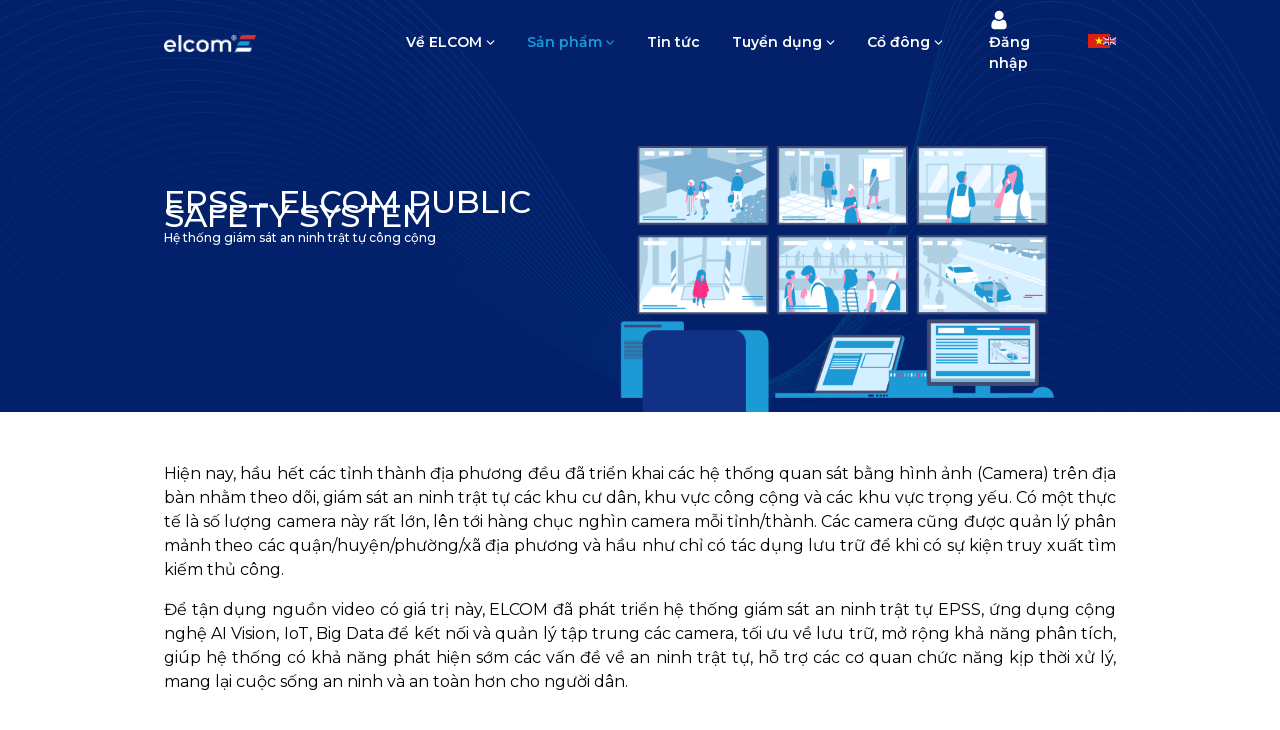

--- FILE ---
content_type: text/html; charset=UTF-8
request_url: https://v2.elcom.com.vn/san-pham/public-safety-system
body_size: 44424
content:
<!DOCTYPE html>
<html lang="en">
    <head>
        <meta charset="utf-8">
        <meta http-equiv="X-UA-Compatible" content="IE=edge">
        <meta name="viewport" content="width=device-width, initial-scale=1">
        <meta name="csrf-token" content="ByRgHPLCao00j7y40eSQtsu5TGKFs7xAeb3csJhw">
        <meta name="facebook-domain-verification" content="3qoh7dxmsxpoawesjc986hmdl00gjl" />
        <link rel="icon" type="image/x-icon" href="https://v2.elcom.com.vn/assets/web/icons/icon-web.png">
        <link href="https://fonts.googleapis.com/css?family=Montserrat:ital,wght@0,100;0,200;0,300;0,400;0,500;0,600;0,700;0,800;0,900;1,100;1,200;1,300;1,400;1,500;1,600;1,700;1,800;1,900" rel="stylesheet" type="text/css">
        
        
        
        <script src="/js/manifest.js"></script>
        <script src="/js/vendor.js"></script>
        <script src="/js/web.js"></script>
        
        <link rel="stylesheet" href="/css/web.css">

        <script async src="https://www.googletagmanager.com/gtag/js?id=UA-221880862-1"></script>
        <script>
            window.dataLayer = window.dataLayer || [];
            function gtag(){dataLayer.push(arguments);}
            gtag('js', new Date());
            gtag('config', 'UA-221880862-1');
        </script>
        <script type="application/ld+json">
            {
              "@context" : "https://schema.org",
              "@type" : "WebSite",
              "name" : "ELCOM Corporation",
              "alternateName" : "ELCOM Corporation",
              "url" : "https://elcom.com.vn/"
            }
        </script>
        <link rel="stylesheet" href="/css/web/digital-transformation-pss.css">
<title>Giải pháp giám sát an ninh trật tự</title>
<meta property="og:type" content="website">
<meta property="twitter:card" content="summary_large_image">
<meta property="og:url" content="https://v2.elcom.com.vn/san-pham/public-safety-system">
<meta property="twitter:url" content="https://v2.elcom.com.vn/san-pham/public-safety-system">
    <meta name="description" content="">
    <meta property="og:description" content="">
    <meta property="twitter:description" content="">
    <meta name="title" content="Giải pháp giám sát an ninh trật tự">
    <meta property="og:title" content="Giải pháp giám sát an ninh trật tự">
    <meta property="twitter:title" content="Giải pháp giám sát an ninh trật tự">
    <meta property="og:image" content="https://v2.elcom.com.vn/assets/web/images/banner/digital-transformation-pss.png">
    <meta property="twitter:image" content="https://v2.elcom.com.vn/assets/web/images/banner/digital-transformation-pss.png">
        <title>ELCOM - Doanh nghiệp công nghệ hàng đầu Việt Nam</title>
    </head>
    <body>
        <!-- menu -->
        <div class="elc-navbar">

	<div class="container">
		<nav class="navbar navbar-expand-lg">
		  	<a class="navbar-brand" href="/">
                                    <img src="https://v2.elcom.com.vn/assets/web/images/logo-menu.png" class="home" alt="Elcom logo">
                            </a>
            <div class="navbar-collapse" id="navbarSupportedContent">
                <ul class="navbar-nav ml-150 mb-2 mb-lg-0">
                    <li class="nav-item">
                        <a class="nav-link has-sub text-nowrap" href="javascript:">Về ELCOM</a>
                        <ul class="sub-menu">
                            <li><a href="https://v2.elcom.com.vn/gioi-thieu" title="Giới thiệu">Giới thiệu</a></li>
                            <li><a href="https://v2.elcom.com.vn/lich-su-hinh-thanh" title="Lịch sử hình thành">Lịch sử hình thành</a></li>
                            <li><a href="https://v2.elcom.com.vn/ban-lanh-dao" title="Ban lãnh đạo">Ban lãnh đạo</a></li>
                        </ul>
                    </li>
                    <li class="nav-item">
                        <a class="nav-link has-sub text-nowrap" href="javascript:">Sản phẩm</a>
                        <ul class="sub-menu">
                            <li>
                                <a href="https://v2.elcom.com.vn/san-pham/cong-nghe" title="Công nghệ">Công nghệ</a>
                                <ul class="sub-menu">
                                    <li><a href="https://v2.elcom.com.vn/san-pham/ai-vision" title="AI Vision">AI Vision</a></li>


                                </ul>
                            </li>
                            <li>
                                <a href="https://v2.elcom.com.vn/san-pham/smart-traffic" title="Giao thông thông minh">Giao thông thông minh</a>
                                <ul class="sub-menu">
                                    <li><a href="https://v2.elcom.com.vn/san-pham/smart-traffic-its" title="ITS">Hệ sinh thái giao thông thông minh</a></li>
                                    <li><a href="https://v2.elcom.com.vn/san-pham/smart-traffic-itmon" title="ITMON giám sát xử phạt">ITMON giám sát xử phạt</a></li>
                                    <li><a href="https://v2.elcom.com.vn/san-pham/smart-traffic-etc" title="ETC thu phí điện tử không dừng">Thu phí tự động</a></li>
                                    <li><a href="https://v2.elcom.com.vn/san-pham/smart-traffic-ewim" title="eWIM kiểm soát tải trọng xe">Kiểm soát tải trọng</a></li>
                                   <!--  <li><a href="#" title="VTS">VTS</a></li> -->
                                    
                                </ul>
                            </li>
                            <li>
                                <a href="https://v2.elcom.com.vn/san-pham/digital-transformation" title="Chuyển đổi số">Chuyển đổi số</a>
                                <ul class="sub-menu">
                                    <li><a href="https://v2.elcom.com.vn/san-pham/intelligence-operation-systems" title="Trung tâm điều hành thông minh">Trung tâm điều hành thông minh</a></li>
                                    <li><a href="https://v2.elcom.com.vn/san-pham/data-platform" title="Nền tảng dữ liệu dùng chung">Nền tảng dữ liệu dùng chung</a></li>
                                    <li><a href="https://v2.elcom.com.vn/san-pham/public-safety-system" title="Giải pháp giám sát an ninh trật tự">Giải pháp giám sát an ninh trật tự</a></li>
                                </ul>
                            </li>
                            <li>
                                <a href="https://v2.elcom.com.vn/san-pham/vien-thong" title="Viễn thông &amp; CNTT">Viễn thông &amp; CNTT</a>
                                <ul class="sub-menu">
                                    <li><a href="https://v2.elcom.com.vn/san-pham/vrbt" title="VRBT">VRBT</a></li>

                                </ul>
                            </li>
                            <li>
                                <a href="https://v2.elcom.com.vn/san-pham/an-ninh-quoc-phong" title="An ninh quốc phòng">An ninh quốc phòng</a>
                                <ul class="sub-menu">
                                    <li><a href="https://v2.elcom.com.vn/san-pham/skyeye" title="SkyEye">SkyEye – Hệ thống giám sát thông tin liên lạc vệ tinh</a></li>
                                    <li><a href="https://v2.elcom.com.vn/san-pham/eyesea" title="EyeSea">EyeSea – Hệ thống giám sát tàu thuyền</a></li>
                                    <li><a href="https://v2.elcom.com.vn/san-pham/truyen-dan-thong-tin-lien-lac" title="Truyền dẫn, thông tin liên lạc">Truyền dẫn, thông tin liên lạc</a></li>
                                    <li><a href="https://v2.elcom.com.vn/san-pham/an-toan-thong-tin-giam-sat-mang" title="An toàn thông tin, giám sát mạng">An toàn thông tin, giám sát mạng</a></li>
                                    <li><a href="https://v2.elcom.com.vn/san-pham/san-pham-chuyen-dung-an-ninh-quoc-phong" title="Sản phẩm chuyên dụng an ninh quốc phòng">Sản phẩm chuyên dụng an ninh quốc phòng</a></li>
                                </ul>
                            </li>








                        </ul>
                    </li>
                    <!-- tin tức -->
                    <li class="nav-item">
                        <a class="nav-link text-nowrap" href="https://v2.elcom.com.vn/tin-tuc" title="Tin tức">Tin tức</a>
                        
                    </li>
                    <!-- tuyển dụng -->
                    <li class="nav-item">
                        <!-- <a class="nav-link has-sub" href="https://v2.elcom.com.vn/tuyen-dung" title="Tuyển dụng">Tuyển dụng</a> -->
                        <a class="nav-link has-sub text-nowrap" href="javascript:" title="Tuyển dụng">Tuyển dụng</a>
                        <ul class="sub-menu">
                            <li><a href="https://v2.elcom.com.vn/tuyen-dung/van-hoa-doanh-nghiep" title="Văn hóa doanh nghiệp">Văn hóa doanh nghiệp</a></li>
                            <li><a href="https://v2.elcom.com.vn/tuyen-dung" title="Tìm kiếm cơ hội">Tìm kiếm cơ hội</a></li>
                            <li><a href="https://v2.elcom.com.vn/tuyen-dung/ban-tin-noi-bo" title="Bản tin nội bộ">Bản tin nội bộ</a></li>

                           <!--  <li><a href="https://v2.elcom.com.vn/tuyen-dung/cau-hoi-thuong-gap" title="Câu hỏi thường gặp">Câu hỏi thường gặp</a></li>
                            <li><a href="https://v2.elcom.com.vn/tuyen-dung/quy-trinh-tuyen-dung" title="Quy trình tuyển dụng">Quy trình tuyển dụng</a></li> -->
                        </ul>
                    </li>
                    <!-- cổ đông -->
                    <li class="nav-item">
                        <a class="nav-link has-sub text-nowrap" href="https://v2.elcom.com.vn/co-dong/phieu-thong-tin" title="Cổ đông">Cổ đông</a>
                        <ul class="sub-menu">
                            <li><a href="https://v2.elcom.com.vn/co-dong/phieu-thong-tin" title="Công bố thông tin">Công bố thông tin</a></li>
                            <li><a href="https://v2.elcom.com.vn/co-dong/bao-cao-tai-chinh" title="Báo cáo tài chính">Báo cáo tài chính</a></li>
                            <li><a href="https://v2.elcom.com.vn/co-dong/bao-cao-thuong-nien" title="Báo cáo thường niên">Báo cáo thường niên</a></li>
                        </ul>
                    </li>
                </ul>
                <ul class="d-flex elc-navbar-icon ml-auto align-items-center">
                                            <li class="login-btn">
                            
                            <a class="nav-link login" href="#" data-toggle="modal" data-target="#modal-login" title="Đăng nhập">
                                <img src="https://v2.elcom.com.vn/assets/web/icons/icon-login.png" alt="login google icon" class="pointer img-login">
                                Đăng nhập
                            </a>
                            <a class="nav-link login-scroll" href="#" data-toggle="modal" data-target="#modal-login" title="Đăng nhập">
                                <img src="https://v2.elcom.com.vn/assets/web/icons/icon-login-scroll.png" alt="login google icon" class="pointer img-login">
                                Đăng nhập
                            </a>
                        </li>
                                        <li class="pb-1"><img src="https://v2.elcom.com.vn/assets/web/icons/search-black.png" alt="menu search icon" class="pointer" style="display: none"></li>

                    <li class="pb-1">
                        <a href="https://v2.elcom.com.vn/change-language/vi">
                            <img src="https://v2.elcom.com.vn/assets/web/icons/co-vn-menu-icon.png" alt="co-vn-menu-icon" class="cross-icon">
                        </a>
                    </li>
                    <li class="pb-1">
                        <a href="https://v2.elcom.com.vn/change-language/en">
                            <img src="https://v2.elcom.com.vn/assets/web/icons/co-eng-menu-icon.png" alt="co-eng-menu-icon" class="cross-icon">
                        </a>
                    </li>











                </ul>
            </div>
            <div class="menu-icon-mobile">
                <img src="https://v2.elcom.com.vn/assets/web/icons/menu-open-white.png" alt="menu open icon" class="pointer">
            </div>
		</nav>
	</div>
</div>
<div class="elc-menu-mobile">
    <ul class="list-menu-item accordion list-unstyled" id="accordion-menu">
        <li class="menu-item has-logo d-flex align-items-center">
            <img src="https://v2.elcom.com.vn/assets/web/images/logo-blue.png" alt="Elcom logo" class="logo-menu">
            <img src="https://v2.elcom.com.vn/assets/web/icons/menu-close.png" alt="Elcom logo" class="menu-close ml-auto">
        </li>
        <li class="menu-item has-sub text-nowrap">
            <div data-toggle="collapse" data-target="#submenu-introdure" aria-expanded="false" aria-controls="submenu-introdure">Về ELCOM</div>
            <div class="collapse sub-menu" id="submenu-introdure" aria-expanded="false" data-parent="#accordion-menu">
                <ul>
                    <li class="menu-item"><a href="https://v2.elcom.com.vn/gioi-thieu">Giới thiệu</a></li>
                    <li class="menu-item"><a href="https://v2.elcom.com.vn/lich-su-hinh-thanh">Lịch sử hình thành</a></li>
                    <li class="menu-item"><a href="https://v2.elcom.com.vn/ban-lanh-dao">Ban lãnh đạo</a></li>
                </ul>
            </div>
        </li>
        <li class="menu-item has-sub text-nowrap">
            <div data-toggle="collapse" data-target="#submenu2-sub1" aria-expanded="false" aria-controls="submenu2-sub1">Sản phẩm</div>
            <div class="collapse sub-menu" id="submenu2-sub1" aria-expanded="false" data-parent="#accordion-menu">
                <ul id="accordion-product">
                    <li class="menu-item">
                        <a href="https://v2.elcom.com.vn/san-pham/cong-nghe" title="Công nghệ">Công nghệ</a>
                    </li>
                    <li class="menu-item">
                        <a href="https://v2.elcom.com.vn/san-pham/smart-traffic" title="Giao thông thông minh">Giao thông thông minh</a>
                    </li>
                    <li>
                        <a href="https://v2.elcom.com.vn/san-pham/digital-transformation" title="Chuyển đổi số">Chuyển đổi số</a>
                    </li>
                   <!--  <li class="menu-item has-sub">
                        <div data-toggle="collapse" data-target="#submenu-technology" aria-expanded="false" aria-controls="submenu-technology">Công nghệ</div>
                        <div class="collapse sub-menu" id="submenu-technology" aria-expanded="false" data-parent="#accordion-product">
                            <ul>



                            </ul>
                        </div>
                    </li>
                    <li class="menu-item has-sub">
                        <div data-toggle="collapse" data-target="#submenu-smart-traffic" aria-expanded="false" aria-controls="submenu-smart-traffic">Giao thông thông minh</div>
                        <div class="collapse sub-menu" id="submenu-smart-traffic" aria-expanded="false" data-parent="#accordion-product">
                            <ul>




                            </ul>
                        </div>
                    </li> -->
                    
                    <li class="menu-item"><a href="https://v2.elcom.com.vn/san-pham/vien-thong" title="Viễn thông &amp; CNTT">Viễn thông &amp; CNTT</a></li>
                    <li class="menu-item">
                        <a href="https://v2.elcom.com.vn/san-pham/an-ninh-quoc-phong" title="An ninh quốc phòng">An ninh quốc phòng</a>
                    </li>
                    <li class="menu-item">
                        <a href="https://v2.elcom.com.vn/san-pham/dich-vu-truc-tuyen" title="Dịch vụ trực tuyến">Dịch vụ trực tuyến</a>
                    </li>
                    <!-- <li class="menu-item has-sub">
                        <div data-toggle="collapse" data-target="#submenu-national-security" aria-expanded="false" aria-controls="submenu-national-security">An ninh quốc phòng</div>
                        <div class="collapse sub-menu" id="submenu-national-security" aria-expanded="false" data-parent="#accordion-product">
                            <ul>
                                <li class="menu-item"><a href="https://v2.elcom.com.vn/san-pham/skyeye" title="SkyEye">SkyEye – Hệ thống giám sát thông tin liên lạc vệ tinh</a></li>
                                <li class="menu-item"><a href="https://v2.elcom.com.vn/san-pham/eyesea" title="EYSEA">EyeSea – Hệ thống giám sát tàu thuyền</a></li>
                                <li class="menu-item"><a href="https://v2.elcom.com.vn/san-pham/truyen-dan-thong-tin-lien-lac" title="Truyền dẫn, thông tin liên lạc">Truyền dẫn, thông tin liên lạc</a></li>
                                <li class="menu-item"><a href="https://v2.elcom.com.vn/san-pham/an-toan-thong-tin-giam-sat-mang" title="An toàn thông tin, giám sát mạng">An toàn thông tin, giám sát mạng</a></li>
                            </ul>
                        </div>
                    </li>
                    <li class="menu-item has-sub">
                        <div data-toggle="collapse" data-target="#submenu-online-service" aria-expanded="false" aria-controls="submenu-online-service">Dịch vụ online</div>
                        <div class="collapse sub-menu" id="submenu-online-service" aria-expanded="false" data-parent="#accordion-product">
                            <ul>
                                <li class="menu-item"><a href="https://v2.elcom.com.vn/san-pham/colearn" title="CoLearn">CoLearn</a></li>
                                <li class="menu-item"><a href="https://v2.elcom.com.vn/san-pham/1sk" title="1SK">1SK</a></li>
                                <li class="menu-item"><a href="https://v2.elcom.com.vn/san-pham/vas" title="VAS">VAS</a></li>
                            </ul>
                        </div>
                    </li> -->
                </ul>
            </div>
        </li>
                <li class="menu-item">
            <a href="https://v2.elcom.com.vn/tin-tuc" title="Tin tức">Tin tức</a>
        </li>
        
        <li class="menu-item">
            <!-- <a href="https://v2.elcom.com.vn/tuyen-dung" title="Tuyển dụng">Tuyển dụng</a> -->
            <div data-toggle="collapse" data-target="#submenu-recruitment" aria-expanded="false" aria-controls="submenu-recruitment">Tuyển dụng</div>
            <div class="collapse sub-menu" id="submenu-recruitment" aria-expanded="false" data-parent="#accordion-menu">
                <ul>
                    <li class="menu-item"><a href="https://v2.elcom.com.vn/tuyen-dung/van-hoa-doanh-nghiep" title="Văn hóa doanh nghiệp">Văn hóa doanh nghiệp</a></li>
                    <li class="menu-item"><a href="https://v2.elcom.com.vn/tuyen-dung" title="Tìm kiếm cơ hội">Tìm kiếm cơ hội</a></li>
                    <li class="menu-item"><a href="https://v2.elcom.com.vn/tuyen-dung/ban-tin-noi-bo" title="Bản tin nội bộ">Bản tin nội bộ</a></li>


                    <!-- <li class="menu-item"><a href="https://v2.elcom.com.vn/tuyen-dung/cau-hoi-thuong-gap" title="Câu hỏi thường gặp">Câu hỏi thường gặp</a></li>
                    <li class="menu-item"><a href="https://v2.elcom.com.vn/tuyen-dung/quy-trinh-tuyen-dung" title="Quy trình tuyển dụng">Quy trình tuyển dụng</a></li> -->
                </ul>
            </div>
        </li>
        <li class="menu-item"><a href="https://v2.elcom.com.vn/co-dong/phieu-thong-tin" title="Cổ đông">Cổ đông</a></li>
                        <li class="menu-item"><a href="#" data-toggle="modal" data-target="#modal-login" title="Đăng nhập">Đăng nhập</a></li>
                <li class="pb-1 mt-2">
            <a href="https://v2.elcom.com.vn/change-language/vi">
                <img src="https://v2.elcom.com.vn/assets/web/icons/co-vn-menu-icon.png" alt="co-vn-menu-icon" class="cross-icon">
            </a>
        </li>
        <li class="pb-1">
            <a href="https://v2.elcom.com.vn/change-language/en">
                <img src="https://v2.elcom.com.vn/assets/web/icons/co-eng-menu-icon.png" alt="co-eng-menu-icon" class="cross-icon">
            </a>
        </li>
        
        
    </ul>
    <div class="backdrop"></div>
</div>
<div class="modal fade" id="modal-login" data-backdrop="static" data-keyboard="false" tabindex="-1" aria-hidden="true">
    <div class="modal-dialog modal-dialog-centered modal-xl">
        <div class="modal-content position-relative">
            <div class="modal-body">
            <img src="https://v2.elcom.com.vn/assets/web/icons/login-close.png" alt="close" class="close pt-3 pr-3 pointer" data-dismiss="modal"/>
            <div>
                <div class="row no-gutters w-100">
                    <div class="col-lg-6 text-center">
                        <img src="https://v2.elcom.com.vn/assets/web/icons/login-logo.png" alt="logo" class="mw-100" />
                    </div>
                    <div class="w-100 mt-5"></div>
                    <div class="col-lg-6">
                        <img src="https://v2.elcom.com.vn/assets/web/images/banner-login.png" alt="login" class="mw-100" />
                    </div>
                    <div class="col-lg-6 pl-0 pl-lg-4">
                        <div class="login-social text-center">
                            <a href="https://v2.elcom.com.vn/social/elcom">
                                <button class="mw-100 text-left w-100"><img src="https://v2.elcom.com.vn/assets/web/icons/icon-web.png" alt="google" class="mw-100" /> Đăng nhập với Elcom ID</button>
                            </a>
                        </div>
                        <div class="login-social text-center mt-3">
                            <a href="https://v2.elcom.com.vn/social/google">
                                <button class="mw-100 text-left w-100"><img src="https://v2.elcom.com.vn/assets/web/icons/login-google.png" alt="google" class="mw-100" /> Đăng nhập với Google</button>
                            </a>
                        </div>
                        <div class="form-login">
                            <form method="POST" action="https://v2.elcom.com.vn/cms/login">
                                <input type="hidden" name="_token" value="ByRgHPLCao00j7y40eSQtsu5TGKFs7xAeb3csJhw">                                <div class="login-title">Dành cho khách hàng</div>
                                <div class="">
                                    <label for="input-username">Họ và tên</label>
                                    <div class="position-relative">
                                        <img src="https://v2.elcom.com.vn/assets/web/icons/login-user.png" alt="user" class="mw-100 position-y-center pl-3" />
                                        <input class="w-100" id="input-username" value="" name="email" placeholder="Nhập tài khoản">
                                    </div>
                                </div>
                                <div class="">
                                    <label for="input-password">Mật khẩu</label>
                                    <div class="position-relative">
                                        <img src="https://v2.elcom.com.vn/assets/web/icons/login-password.png" alt="password" class="mw-100 position-y-center pl-3" />
                                        <input class="w-100" id="input-password" type="password" name="password" value="" placeholder="Nhập mật khẩu">
                                        <img src="https://v2.elcom.com.vn/assets/web/icons/login-eye.png" alt="eye" class="password password-eye mw-100 position-y-center pr-3 pointer" />
                                        <img src="https://v2.elcom.com.vn/assets/web/icons/login-eye-off.png" alt="eye-off" class="password password-eye-off mw-100 position-y-center pr-3 pointer d-none" />
                                    </div>
                                </div>
                                                                <div class="">
                                    <input class="" type="checkbox" value="1" name="accept" id="accept-policy">
                                    <label class="pointer" for="accept-policy">Đồng ý với các điều khoản</label>
                                </div>
                                <div class="">
                                    <button class="action w-100 text-center border-0 text-white" id="btn-login" disabled>Đăng nhập</button>
                                </div>
                            </form>
                        </div>
                    </div>
                </div>
            </div>
        </div>
        </div>
    </div>
</div>
<script>
    var errors = [];
    var user = null;
    if (errors.length && !user) {
        $('#modal-login').modal('show')
    }
    $('.menu-icon-mobile img, .elc-menu-mobile .backdrop, .elc-menu-mobile .menu-close').click(function(){
        $('.elc-menu-mobile').toggleClass('open')
        $('body').toggleClass('overflow-hidden')
    })
    $('.password-eye').click(function(){
        $(this).toggleClass('d-none')
        $(this).next().toggleClass('d-none')
        $('#input-password').attr('type', 'text');
    })
    $('.password-eye-off').click(function(){
        $(this).toggleClass('d-none')
        $(this).prev().toggleClass('d-none')
        $('#input-password').attr('type', 'password');
    })
    $('#accept-policy').change(function() {
        const checked = $(this).prop("checked")
        $('#btn-login').prop('disabled', !checked)
    })
    function setImageSrc (e) {
        $(this).attr('src', '/images/no-avatar.png')
    }
    if (document.getElementById('image-avatar')) {
        document.getElementById('image-avatar').addEventListener("error", setImageSrc);
    }
    let arr_href = window.location.href.split("?");
    let href = arr_href[0];
    href = href.replace(/#/g, "");
    $(".elc-navbar a, .elc-menu-mobile a").each(function() {
        if ($(this).attr("href") === href) {
            $(this).parent().addClass("active");
            $(this).parent().parent().parent().addClass("active");
            $(this).attr("href", "javascript:");
            $(this).parents('li.nav-item').addClass("active");
        }
    });
    // $(".main-menu li.active").parents("li.has-sub").addClass("open");
</script>
        <!-- end menu -->
        <!-- content -->
            <div class="digital-transformation-pss">
        <div class="elc-banner ratio-custom product" style="">
    <div>
        <a href="#">
            <img class="lazy w-100" src="https://v2.elcom.com.vn/assets/web/images/banner/digital-transformation-pss.png" alt="banner" />
        </a>
        <div class="content-banner">
            <div class="container">
                <h2 class="item">
                    <div class="sub-1 "></div>
                </h2>
                <h3 class="item">
                    <div class="sub-2 ">EPSS - ELCOM PUBLIC<br/> SAFETY SYSTEM</div>
                </h3>
                                <h3 class="item description">
                    <div class="sub-3 ">Hệ thống giám sát an ninh trật tự công cộng</div>
                </h3>
                            </div>
        </div>
    </div>
</div>
        <!-- ứng dụng -->
        <div class="session-1">
            <div class="container">
                <div class="row">
                    <div class="col-12">
                        <p class="text-black text-justify">
                            Hiện nay, hầu hết các tỉnh thành địa phương đều đã triển khai các hệ thống quan sát bằng hình ảnh (Camera) trên địa bàn nhằm theo dõi, giám sát an ninh trật tự các khu cư dân, khu vực công cộng và các khu vực trọng yếu. Có một thực tế là số lượng camera này rất lớn, lên tới hàng chục nghìn camera mỗi tỉnh/thành. Các camera cũng được quản lý phân mảnh theo các quận/huyện/phường/xã địa phương và hầu như chỉ có tác dụng lưu trữ để khi có sự kiện truy xuất tìm kiếm thủ công.
                        </p>
                        <p class="text-black text-justify">
                            Để tận dụng nguồn video có giá trị này, ELCOM đã phát triển hệ thống giám sát an ninh trật tự EPSS, ứng dụng cộng nghệ AI Vision, IoT, Big Data để kết nối và quản lý tập trung các camera, tối ưu về lưu trữ, mở rộng khả năng phân tích, giúp hệ thống có khả năng phát hiện sớm các vấn đề về an ninh trật tự, hỗ trợ các cơ quan chức năng kịp thời xử lý, mang lại cuộc sống an ninh và an toàn hơn cho người dân.
                        </p>
                    </div>
                    <div class="col-12">
                                                    <img src="https://v2.elcom.com.vn/assets/web/images/digital-transformation/digital-transformation-pss-1.png"
                                 alt="Giải pháp giám sát an ninh trật tự">
                                            </div>
                </div>
            </div>
        </div>
        <!-- đặc điểm -->
        <div class="session-2 bg-blue">
            <div class="container">
                <div class="row">
                    <div class="col-12 col-lg-6">
                        <h2 class="text-white txt-1">Đặc điểm nổi bật EPSS</h2>
                        <div class="container-circle">
                            <div class="d-inline-flex align-items-center justify-content-center circle bg-white text-blue">
                                01
                            </div>
                            <div class="text-white text-circle">
                                Giám sát hiện trường theo thời gian thực, số lượng camera có khả năng mở rộng không giới hạn
                            </div>
                        </div>
                        <div class="container-circle">
                            <div class="d-inline-flex align-items-center justify-content-center circle bg-white text-blue">
                                02
                            </div>
                            <div class="text-white text-circle">
                                Cung cấp các gói phân tích video thông minh ứng dụng công nghệ AI Vision, phù hợp yêu cầu nghiệp vụ: phân tích giao thông, giám sát đám đông, giám sát xâm nhập, giám sát bất thường, giám sát tài sản, tìm kiếm thông minh.
                            </div>
                        </div>
                        <div class="container-circle">
                            <div class="d-inline-flex align-items-center justify-content-center circle bg-white text-blue">
                                03
                            </div>
                            <div class="text-white text-circle">
                                Thiết kế mở cho phép dễ dàng nâng cấp, mở rộng tính năng và năng lực phân tích
                            </div>
                        </div>
                        <div class="container-circle">
                            <div class="d-inline-flex align-items-center justify-content-center circle bg-white text-blue">
                                04
                            </div>
                            <div class="text-white text-circle">
                                Tương thích với các thiết bị có sẵn có trên thị trường, tối ưu chi phí đầu tư hạ tầng
                            </div>
                        </div>
                        <div class="container-circle">
                            <div class="d-inline-flex align-items-center justify-content-center circle bg-white text-blue">
                                05
                            </div>
                            <div class="text-white text-circle">
                                Cung cấp camera và phần mềm quản lý video chuyên dụng cho giám sát an ninh/giao thông
                            </div>
                        </div>
                        <div class="container-circle">
                            <div class="d-inline-flex align-items-center justify-content-center circle bg-white text-blue">
                                06
                            </div>
                            <div class="text-white text-circle">
                                Giao diện nghiệp vụ, ứng dụng tiếng Việt
                            </div>
                        </div>
                    </div>
                    <div class="col-12 col-lg-6">
                        <img src="https://v2.elcom.com.vn/assets/web/images/digital-transformation/digital-transformation-pss-2.jpg"
                             alt="Giải pháp giám sát an ninh trật tự">
                    </div>
                </div>
            </div>
        </div>
        <!-- dự án -->
        <div class="list-project">
            <div class="container">
                <h2 class="title">Dự án nổi bật</h2>
                <div class="slider-project">
                    <div class="project-item">
                        <div class="ratio-custom">
                            <div>
                                <img src="https://v2.elcom.com.vn/assets/web/images/digital-transformation/digital-transformation-pss-3.1.png" class="thumbnail" alt="project" />
                            </div>
                        </div>
                        <div class="content">
                            Hệ thống giám sát an ninh tỉnh Yên Bái
                        </div>
                    </div>
                    <div class="project-item">
                        <div class="ratio-custom">
                            <div>
                                <img src="https://v2.elcom.com.vn/assets/web/images/digital-transformation/digital-transformation-pss-3.2.png" class="thumbnail" alt="project" />
                            </div>
                        </div>
                        <div class="content">
                            Hệ thống giám sát an ninh CAT Thanh Hóa GĐ1
                        </div>
                    </div>
                    <div class="project-item">
                        <div class="ratio-custom">
                            <div>
                                <img src="https://v2.elcom.com.vn/assets/web/images/digital-transformation/digital-transformation-pss-3.3.png" class="thumbnail" alt="project" />
                            </div>
                        </div>
                        <div class="content">
                            Hệ thống giám sát an ninh tỉnh Bắc Ninh
                        </div>
                    </div>
                    <div class="project-item">
                        <div class="ratio-custom">
                            <div>
                                <img src="https://v2.elcom.com.vn/assets/web/images/digital-transformation/digital-transformation-pss-3.4.png" class="thumbnail" alt="project" />
                            </div>
                        </div>
                        <div class="content">
                            Hệ thống giám sát an ninh tỉnh Quàng Ninh
                        </div>
                    </div>
                </div>
            </div>
        </div>
    </div>
        <!-- end content -->
        <!-- footer -->
        <div class="elc-footer">
    <input type="hidden" name="" value="digital-transformation.public-safety-system" id="txt-route-name">
	<div class="container">
		<div class="row">
			<div class="col-lg-5">
				<div><a href="/" title="ELCOM"><img src="https://v2.elcom.com.vn/assets/web/images/logo-white.png" alt="Logo footer" class="logo-footer"></a></div>
                <div class="c-info">

                    <h2 class="ft-item c-name"><strong style="font-weight: bold">CÔNG TY CỔ PHẦN CÔNG NGHỆ - VIỄN THÔNG ELCOM</strong></h2>
                    <p class="ft-item c-address">Trụ sở chính: Tòa nhà ELCOM, Phố Duy Tân, phường Cầu Giấy, Hà Nội</p>
                    <p class="ft-item">ĐT: +84 2438 359 359</p>
                    <p class="ft-item">FAX: +84 24 38 355 884</p>
                    <p class="ft-item">Email: contact@elcom.com.vn</p>
                </div>
			</div>
			<div class="col-6 col-lg-2">
				<h2 class="ft-title">Về ELCOM</h2>
                <div class="list-menu">
                    <p class="ft-item"><a href="https://v2.elcom.com.vn/gioi-thieu" title="Giới thiệu">Giới thiệu</a></p>
                    <p class="ft-item"><a href="https://v2.elcom.com.vn/lich-su-hinh-thanh" title="Lịch sử">Lịch sử</a></p>
                    <p class="ft-item"><a href="https://v2.elcom.com.vn/ban-lanh-dao" title="Ban lãnh đạo">Ban lãnh đạo</a></p>
                    <p class="ft-item"><a href="https://www.elcom.com.vn/myelcom/chinh-sach-bao-mat.html" title="Chính sách bảo mật">Chính sách bảo mật</a></p>
                  <!--   <p class="ft-title pt-3"><a href="https://v2.elcom.com.vn/tuyen-dung" title="Tuyển dụng">Tuyển dụng</a></p> -->
                    <p class="ft-title pt-3"><a href="https://v2.elcom.com.vn/co-dong/phieu-thong-tin" title="Cổ đông">Cổ đông</a></p>
                </div>
			</div>
			<div class="col-6 col-lg-3">
				<h2 class="ft-title">Sản phẩm</h2>
                <div class="list-menu">
                    <p class="ft-item"><a href="https://v2.elcom.com.vn/san-pham/cong-nghe" title="Công nghệ">Giám sát an ninh trật tự</a></p>
                    <p class="ft-item"><a href="https://v2.elcom.com.vn/san-pham/smart-traffic" title="Giao thông thông minh">Giao thông thông minh</a></p>
                    <p class="ft-item"><a href="https://v2.elcom.com.vn/san-pham/digital-transformation" title="Giao thông thông minh">Chuyển đổi số</a></p>
                    <p class="ft-item"><a href="https://v2.elcom.com.vn/san-pham/vien-thong" title="Viễn thông &amp; CNTT">Viễn thông &amp; CNTT</a></p>
                    <p class="ft-item"><a href="https://v2.elcom.com.vn/san-pham/an-ninh-quoc-phong" title="An ninh quốc phòng">An ninh quốc phòng</a></p>


                </div>
			</div>
			<div class="col-lg-2">
				<h2 class="ft-title">Tin tức</h2>
                <div class="list-menu" style="margin-bottom: 18px;">
                                                                                        <p class="ft-item"><a href="https://v2.elcom.com.vn/tin-tuc-su-kien/ban-tin-elcom" title="Bản tin ELCOM">Bản tin ELCOM</a></p>
                                                                                                                                    <p class="ft-item"><a href="https://v2.elcom.com.vn/tin-tuc-su-kien/elcom-tren-bao-dai" title="Elcom trên báo đài">Elcom trên báo đài</a></p>
                                                                                                                                    <p class="ft-item"><a href="https://v2.elcom.com.vn/tin-tuc-su-kien/thi-truong-cong-nghe" title="Blog">Blog</a></p>
                                                                                                                        </div>
               <!--  <h2 class="ft-title pt-3">Kết nối ELCOM</h2>
                <div class="list-menu">
                    <p class="ft-item">
                        <a href="#" class="mr-3"><img src="https://v2.elcom.com.vn/assets/web/icons/youtube.png" alt="" class="" /></a>
                        <a href="#"><img src="https://v2.elcom.com.vn/assets/web/icons/facebook.png" alt="" class="" /></a>
                    </p>
                </div> -->
                <h2 class="ft-title pt-3">Tuyển dụng</h2>
                <div class="list-menu">
                    <p class="ft-item"><a href="https://v2.elcom.com.vn/tuyen-dung/van-hoa-doanh-nghiep" title="Văn hóa doanh nghiệp">Văn hóa doanh nghiệp</a></p>
                    <p class="ft-item"><a href="https://v2.elcom.com.vn/tuyen-dung" title="Tìm kiếm cơ hội">Tìm kiếm cơ hội</a></p>
                    <p class="ft-item"><a href="https://v2.elcom.com.vn/tuyen-dung/ban-tin-noi-bo" title="Bản tin nội bộ">Bản tin nội bộ</a></p>
                </div>
			</div>

            <div class="col-lg-10 copy-right">
                <div>Giấy chứng nhận ĐKKD số 0101435127 do Sở Kế hoạch và Đầu tư Thành phố Hà Nội.</div>
                <!-- <div>Cấp ngày 18/07/2003. Thay đổi lần thứ 24, ngày 28/05/2020 © 2020 - Bản quyền thuộc về công ty cổ phần ELCOM</div> -->
                <!-- <div><img src="https://v2.elcom.com.vn/assets/web/images/notify.png" alt="" class="" /></div>
                <div class="copy-line"></div>
                <div>© 2020 - Bản quyền thuộc về công ty cổ phần ELCOM</div> -->
            </div>
            <div class="col-lg-2">
                <div class="social-links">
                    <div class="social-link">
                        <a href="https://www.facebook.com/ElcomCorporationVN" target="_blank">
                            <img src="https://v2.elcom.com.vn/assets/web/icons/social_fb_icon.png" alt="facebook icon">
                        </a>
                    </div>
                    <div class="social-link">
                        <a href="https://www.linkedin.com/company/elcom.com" target="_blank">
                            <img src="https://v2.elcom.com.vn/assets/web/icons/social_linkedin_icon.png" alt="facebook icon">
                        </a>
                    </div>
                    <div class="social-link">
                        <a href="https://www.youtube.com/@elcomcorporation" target="_blank">
                            <img src="https://v2.elcom.com.vn/assets/web/icons/social_youtube_icon.png" alt="facebook icon">
                        </a>
                    </div>
                </div>
            </div>
		</div>
	</div>
</div>
<script>
    $('img.lazy').each(function () {
        $(this).on('load', ()=>{
            $(this).removeClass('lazy')
        })
    })
    $(window).scrollTop(0);
</script>
        <section id="loading" class="page-loading">
    <div id="loading-content"></div>
</section>
<style>
</style>
<script>
    function showLoading() {
        document.querySelector('#loading').classList.add('loading');
    }
    function hideLoading() {
        document.querySelector('#loading').classList.remove('loading');
    }
</script>        <!-- end footer -->
        <script src="https://cdn.jsdelivr.net/npm/sweetalert2@11.22.0/dist/sweetalert2.all.min.js"></script>
            <script>
      $(".list-partner").slick({
        slidesToShow: 6,
        autoplay: true,
        autoplaySpeed: 500,
        infinite: true,
        responsive: [
          {
            breakpoint: 992,
            settings: {
              slidesToShow: 2,

            }
          }
        ]
      });
      $(".slider-project").slick({
        slidesToShow: 3,
        arrows:false,
        dots:true,
        responsive: [
          {
            breakpoint: 992,
            settings: {
              slidesToShow: 2
            }
          },
          {
            breakpoint: 576,
            settings: {
              slidesToShow: 1
            }
          }
        ]
      });
    </script>
    </body>
</html>


--- FILE ---
content_type: text/css
request_url: https://v2.elcom.com.vn/css/web/digital-transformation-pss.css
body_size: 7075
content:
.digital-transformation-pss .text-black {
  color: black;
}
.digital-transformation-pss .text-blue {
  color: #1C9AD6;
}
.digital-transformation-pss .circle {
  width: 48px;
  height: 48px;
  border-radius: 50%;
  font-weight: bold;
  font-size: 20px;
}
.digital-transformation-pss .bg-white {
  background: white;
}
.digital-transformation-pss .session-1 {
  margin: 50px 0;
}
.digital-transformation-pss .session-1 img {
  margin-top: 30px;
}
.digital-transformation-pss .session-2 img {
  width: 100%;
}
.digital-transformation-pss .session-2 h2 {
  font-weight: 700;
  font-size: 34px;
  line-height: 44px;
}
.digital-transformation-pss .session-2 .container-circle {
  padding: 12px 0;
}
.digital-transformation-pss .session-2 .txt-1 {
  padding: 20px 0;
}
.digital-transformation-pss .session-2 .container {
  padding: 50px 0;
}
.digital-transformation-pss .bg-blue {
  background: #1C9AD6;
}
.digital-transformation-pss .txt-color {
  color: #03206b;
}
.digital-transformation-pss .sub-2 {
  font-size: 32px;
}
.digital-transformation-pss .software-img {
  text-align: center;
}
.digital-transformation-pss .software-img-in {
  margin-top: 230px;
}
.digital-transformation-pss .circle-blue {
  width: 48px;
  height: 48px;
  border-radius: 50%;
  background: #03206B;
}
.digital-transformation-pss .container-circle {
  display: flex;
  align-items: center;
}
.digital-transformation-pss .text-circle {
  text-align: left;
  width: calc(100% - 48px);
  padding-left: 10px;
}
@media (max-width: 576px) {
  .digital-transformation-pss .text-circle {
    width: calc(100% - 38px);
  }
  .digital-transformation-pss .circle {
    width: 38px;
    height: 38px;
    border-radius: 50%;
    font-weight: bold;
    font-size: 14px;
  }
  .digital-transformation-pss .sub-2 {
    font-size: 16px;
    width: 50%;
  }
  .digital-transformation-pss .session-1 {
    margin: 10px 0;
  }
  .digital-transformation-pss .session-1 img {
    margin: 10px 0;
  }
  .digital-transformation-pss .session-2 .container {
    padding: 10px;
  }
  .digital-transformation-pss .session-2 h2 {
    font-size: 16px;
    line-height: 44px;
    text-align: center;
  }
  .digital-transformation-pss .session-2 .container-circle {
    padding: 5px 0;
  }
  .digital-transformation-pss .session-2 .txt-1 {
    padding: 0;
  }
  .digital-transformation-pss .session-2 img {
    padding-top: 15px;
  }
}
.digital-transformation-pss .t-news .list-project-highlight .row {
  --gutter: 30px;
  margin-right: calc(var(--gutter) * -1);
  margin-left: calc(var(--gutter) * -1);
}
.digital-transformation-pss .t-news .list-project-highlight .row [class*=col-] {
  padding-left: var(--gutter);
  padding-right: var(--gutter);
  padding-top: 20px;
}
@media (min-width: 1366px) {
  .digital-transformation-pss .t-news .list-project-highlight .row [class*=col-] {
    padding-top: 30px;
  }
}
@media (min-width: 1920px) {
  .digital-transformation-pss .t-news .list-project-highlight .row [class*=col-] {
    padding-top: 40px;
  }
}
.digital-transformation-pss .t-news .list-project-highlight .row [class*=col-] .project-highlight-item {
  font-weight: bold;
  line-height: 140%;
  color: #222222;
  font-size: 14px;
}
@media (min-width: 1366px) {
  .digital-transformation-pss .t-news .list-project-highlight .row [class*=col-] .project-highlight-item {
    font-size: 16px;
  }
}
@media (min-width: 1920px) {
  .digital-transformation-pss .t-news .list-project-highlight .row [class*=col-] .project-highlight-item {
    font-size: 16px;
  }
}
.digital-transformation-pss .t-news .list-project-highlight .row [class*=col-] .project-highlight-item .ratio-custom {
  --aspect-ratio:62.56%;
  max-width: 150px;
  margin-right: 10px;
}
@media (min-width: 1366px) {
  .digital-transformation-pss .t-news .list-project-highlight .row [class*=col-] .project-highlight-item .ratio-custom {
    max-width: 170px;
    margin-right: 15px;
  }
}
@media (min-width: 1920px) {
  .digital-transformation-pss .t-news .list-project-highlight .row [class*=col-] .project-highlight-item .ratio-custom {
    max-width: 180px;
    margin-right: 20px;
  }
}
.digital-transformation-pss .list-project {
  padding: 30px 0;
}
@media (min-width: 1366px) {
  .digital-transformation-pss .list-project {
    padding: 50px 0;
  }
}
@media (min-width: 1920px) {
  .digital-transformation-pss .list-project {
    padding: 60px 0;
  }
}
.digital-transformation-pss .list-project .title {
  font-weight: bold;
  line-height: 125%;
  text-align: center;
  color: #091156;
  margin-bottom: 5px;
  font-size: 24px;
}
@media (min-width: 1366px) {
  .digital-transformation-pss .list-project .title {
    margin-bottom: 35px;
    font-size: 30px;
  }
}
@media (min-width: 1920px) {
  .digital-transformation-pss .list-project .title {
    margin-bottom: 35px;
    font-size: 36px;
  }
}
.digital-transformation-pss .list-project .slider-project {
  margin-bottom: 20px;
}
@media (min-width: 1366px) {
  .digital-transformation-pss .list-project .slider-project {
    margin-bottom: 40px;
  }
}
@media (min-width: 1920px) {
  .digital-transformation-pss .list-project .slider-project {
    margin-bottom: 50px;
  }
}
.digital-transformation-pss .list-project .slider-project .slick-list {
  margin-left: -10px;
  margin-right: -10px;
}
.digital-transformation-pss .list-project .slider-project .slick-list .slick-track .slick-slide {
  padding: 20px 10px;
}
.digital-transformation-pss .list-project .slider-project .slick-list .slick-track .slick-slide .project-item {
  background: #ffffff;
  box-shadow: 0px 12px 15px rgba(13, 15, 28, 0.15);
  border-radius: 25px;
}
.digital-transformation-pss .list-project .slider-project .slick-list .slick-track .slick-slide .project-item .ratio-custom {
  --aspect-ratio: 70%;
}
.digital-transformation-pss .list-project .slider-project .slick-list .slick-track .slick-slide .project-item .ratio-custom .thumbnail {
  border-radius: 25px 25px 0 0;
}
.digital-transformation-pss .list-project .slider-project .slick-list .slick-track .slick-slide .project-item .content {
  font-weight: 700;
  line-height: 150%;
  color: #222222;
  font-size: 14px;
  padding: 10px 15px 10px 15px;
  min-height: 100px;
}
@media (min-width: 1366px) {
  .digital-transformation-pss .list-project .slider-project .slick-list .slick-track .slick-slide .project-item .content {
    font-size: 16px;
    padding: 25px 40px 25px 40px;
  }
}
@media (min-width: 1920px) {
  .digital-transformation-pss .list-project .slider-project .slick-list .slick-track .slick-slide .project-item .content {
    font-size: 16px;
    padding: 25px 32px;
    min-height: 110px;
  }
}
.digital-transformation-pss .list-project .slider-project .slick-dots li.slick-active button::before {
  color: #03206b;
  opacity: 1;
}
.digital-transformation-pss .list-project .slider-project .slick-dots li button::before {
  font-size: 10px;
  color: #c4c4c4;
  opacity: 1;
}
@media (min-width: 1366px) {
  .digital-transformation-pss .list-project .slider-project .slick-dots li button::before {
    font-size: 12px;
  }
}
@media (min-width: 1920px) {
  .digital-transformation-pss .list-project .slider-project .slick-dots li button::before {
    font-size: 14px;
  }
}

--- FILE ---
content_type: application/javascript; charset=utf-8
request_url: https://v2.elcom.com.vn/js/web.js
body_size: 289296
content:
(window["webpackJsonp"] = window["webpackJsonp"] || []).push([["/js/web"],{

/***/ "./Resources/assets/js/app.js":
/*!************************************!*\
  !*** ./Resources/assets/js/app.js ***!
  \************************************/
/*! no exports provided */
/***/ (function(module, __webpack_exports__, __webpack_require__) {

"use strict";
eval("__webpack_require__.r(__webpack_exports__);\n/* harmony import */ var slick_carousel__WEBPACK_IMPORTED_MODULE_0__ = __webpack_require__(/*! slick-carousel */ \"./node_modules/slick-carousel/slick/slick.js\");\n/* harmony import */ var slick_carousel__WEBPACK_IMPORTED_MODULE_0___default = /*#__PURE__*/__webpack_require__.n(slick_carousel__WEBPACK_IMPORTED_MODULE_0__);\nwindow.$ = window.jQuery = __webpack_require__(/*! jquery */ \"./node_modules/jquery/dist/jquery.js\");\n\n__webpack_require__(/*! bootstrap */ \"./node_modules/bootstrap/dist/js/bootstrap.js\");\n\n\n\nfunction handerScroll() {\n  var routeName = $(\"#txt-route-name\").val();\n  var navbar = document.querySelector('.elc-navbar');\n\n  if (!navbar) {\n    return;\n  }\n\n  if (routeName === 'news.detail' || routeName === 'shareholder.show' || routeName === 'ai.activate' || !routeName) {\n    navbar.classList.add('navbar-white');\n    return;\n  }\n\n  var width = window.innerWidth;\n  var topLimit = 70;\n\n  if (width <= 576) {\n    topLimit = 10;\n  } else if (width <= 768) {\n    topLimit = 50;\n  }\n\n  var top = window.scrollY;\n\n  if (top > topLimit) {\n    navbar.classList.add('navbar-white');\n  } else {\n    navbar.classList.remove('navbar-white');\n  }\n}\n\n$(document).on('scroll', function (e) {\n  handerScroll();\n});\n$(document).ready(function () {\n  handerScroll();\n});\n\nvar notify = function notify(type, message, title) {\n  Swal.fire({\n    position: 'center',\n    icon: type,\n    title: title,\n    text: message,\n    width: 495,\n    height: 246,\n    size: 18,\n    showConfirmButton: false,\n    timer: 3000\n  });\n};\n\nwindow.notify = notify;//# sourceURL=[module]\n//# sourceMappingURL=[data-uri]\n//# sourceURL=webpack-internal:///./Resources/assets/js/app.js\n");

/***/ }),

/***/ "./Resources/assets/sass/app.scss":
/*!****************************************!*\
  !*** ./Resources/assets/sass/app.scss ***!
  \****************************************/
/*! no static exports found */
/***/ (function(module, exports) {

eval("// removed by extract-text-webpack-plugin//# sourceURL=[module]\n//# sourceMappingURL=[data-uri]\n//# sourceURL=webpack-internal:///./Resources/assets/sass/app.scss\n");

/***/ }),

/***/ "./Resources/assets/sass/pages/1sk.scss":
/*!**********************************************!*\
  !*** ./Resources/assets/sass/pages/1sk.scss ***!
  \**********************************************/
/*! no static exports found */
/***/ (function(module, exports) {

eval("// removed by extract-text-webpack-plugin//# sourceURL=[module]\n//# sourceMappingURL=[data-uri]\n//# sourceURL=webpack-internal:///./Resources/assets/sass/pages/1sk.scss\n");

/***/ }),

/***/ "./Resources/assets/sass/pages/ai-camera.scss":
/*!****************************************************!*\
  !*** ./Resources/assets/sass/pages/ai-camera.scss ***!
  \****************************************************/
/*! no static exports found */
/***/ (function(module, exports) {

eval("// removed by extract-text-webpack-plugin//# sourceURL=[module]\n//# sourceMappingURL=[data-uri]\n//# sourceURL=webpack-internal:///./Resources/assets/sass/pages/ai-camera.scss\n");

/***/ }),

/***/ "./Resources/assets/sass/pages/ai-vision.scss":
/*!****************************************************!*\
  !*** ./Resources/assets/sass/pages/ai-vision.scss ***!
  \****************************************************/
/*! no static exports found */
/***/ (function(module, exports) {

eval("// removed by extract-text-webpack-plugin//# sourceURL=[module]\n//# sourceMappingURL=[data-uri]\n//# sourceURL=webpack-internal:///./Resources/assets/sass/pages/ai-vision.scss\n");

/***/ }),

/***/ "./Resources/assets/sass/pages/bss-oss.scss":
/*!**************************************************!*\
  !*** ./Resources/assets/sass/pages/bss-oss.scss ***!
  \**************************************************/
/*! no static exports found */
/***/ (function(module, exports) {

eval("// removed by extract-text-webpack-plugin//# sourceURL=[module]\n//# sourceMappingURL=[data-uri]\n//# sourceURL=webpack-internal:///./Resources/assets/sass/pages/bss-oss.scss\n");

/***/ }),

/***/ "./Resources/assets/sass/pages/category.scss":
/*!***************************************************!*\
  !*** ./Resources/assets/sass/pages/category.scss ***!
  \***************************************************/
/*! no static exports found */
/***/ (function(module, exports) {

eval("// removed by extract-text-webpack-plugin//# sourceURL=[module]\n//# sourceMappingURL=[data-uri]\n//# sourceURL=webpack-internal:///./Resources/assets/sass/pages/category.scss\n");

/***/ }),

/***/ "./Resources/assets/sass/pages/digital-transformation-data-platform.scss":
/*!*******************************************************************************!*\
  !*** ./Resources/assets/sass/pages/digital-transformation-data-platform.scss ***!
  \*******************************************************************************/
/*! no static exports found */
/***/ (function(module, exports) {

eval("// removed by extract-text-webpack-plugin//# sourceURL=[module]\n//# sourceMappingURL=[data-uri]\n//# sourceURL=webpack-internal:///./Resources/assets/sass/pages/digital-transformation-data-platform.scss\n");

/***/ }),

/***/ "./Resources/assets/sass/pages/digital-transformation-pss.scss":
/*!*********************************************************************!*\
  !*** ./Resources/assets/sass/pages/digital-transformation-pss.scss ***!
  \*********************************************************************/
/*! no static exports found */
/***/ (function(module, exports) {

eval("// removed by extract-text-webpack-plugin//# sourceURL=[module]\n//# sourceMappingURL=[data-uri]\n//# sourceURL=webpack-internal:///./Resources/assets/sass/pages/digital-transformation-pss.scss\n");

/***/ }),

/***/ "./Resources/assets/sass/pages/history-begin.scss":
/*!********************************************************!*\
  !*** ./Resources/assets/sass/pages/history-begin.scss ***!
  \********************************************************/
/*! no static exports found */
/***/ (function(module, exports) {

eval("// removed by extract-text-webpack-plugin//# sourceURL=[module]\n//# sourceMappingURL=[data-uri]\n//# sourceURL=webpack-internal:///./Resources/assets/sass/pages/history-begin.scss\n");

/***/ }),

/***/ "./Resources/assets/sass/pages/home.scss":
/*!***********************************************!*\
  !*** ./Resources/assets/sass/pages/home.scss ***!
  \***********************************************/
/*! no static exports found */
/***/ (function(module, exports) {

eval("// removed by extract-text-webpack-plugin//# sourceURL=[module]\n//# sourceMappingURL=[data-uri]\n//# sourceURL=webpack-internal:///./Resources/assets/sass/pages/home.scss\n");

/***/ }),

/***/ "./Resources/assets/sass/pages/intelligence-operation-systems.scss":
/*!*************************************************************************!*\
  !*** ./Resources/assets/sass/pages/intelligence-operation-systems.scss ***!
  \*************************************************************************/
/*! no static exports found */
/***/ (function(module, exports) {

eval("// removed by extract-text-webpack-plugin//# sourceURL=[module]\n//# sourceMappingURL=[data-uri]\n//# sourceURL=webpack-internal:///./Resources/assets/sass/pages/intelligence-operation-systems.scss\n");

/***/ }),

/***/ "./Resources/assets/sass/pages/introdure.scss":
/*!****************************************************!*\
  !*** ./Resources/assets/sass/pages/introdure.scss ***!
  \****************************************************/
/*! no static exports found */
/***/ (function(module, exports) {

eval("// removed by extract-text-webpack-plugin//# sourceURL=[module]\n//# sourceMappingURL=[data-uri]\n//# sourceURL=webpack-internal:///./Resources/assets/sass/pages/introdure.scss\n");

/***/ }),

/***/ "./Resources/assets/sass/pages/leadership.scss":
/*!*****************************************************!*\
  !*** ./Resources/assets/sass/pages/leadership.scss ***!
  \*****************************************************/
/*! no static exports found */
/***/ (function(module, exports) {

eval("// removed by extract-text-webpack-plugin//# sourceURL=[module]\n//# sourceMappingURL=[data-uri]\n//# sourceURL=webpack-internal:///./Resources/assets/sass/pages/leadership.scss\n");

/***/ }),

/***/ "./Resources/assets/sass/pages/national-security.scss":
/*!************************************************************!*\
  !*** ./Resources/assets/sass/pages/national-security.scss ***!
  \************************************************************/
/*! no static exports found */
/***/ (function(module, exports) {

eval("// removed by extract-text-webpack-plugin//# sourceURL=[module]\n//# sourceMappingURL=[data-uri]\n//# sourceURL=webpack-internal:///./Resources/assets/sass/pages/national-security.scss\n");

/***/ }),

/***/ "./Resources/assets/sass/pages/news-detail.scss":
/*!******************************************************!*\
  !*** ./Resources/assets/sass/pages/news-detail.scss ***!
  \******************************************************/
/*! no static exports found */
/***/ (function(module, exports) {

eval("// removed by extract-text-webpack-plugin//# sourceURL=[module]\n//# sourceMappingURL=[data-uri]\n//# sourceURL=webpack-internal:///./Resources/assets/sass/pages/news-detail.scss\n");

/***/ }),

/***/ "./Resources/assets/sass/pages/news-menu.scss":
/*!****************************************************!*\
  !*** ./Resources/assets/sass/pages/news-menu.scss ***!
  \****************************************************/
/*! no static exports found */
/***/ (function(module, exports) {

eval("// removed by extract-text-webpack-plugin//# sourceURL=[module]\n//# sourceMappingURL=[data-uri]\n//# sourceURL=webpack-internal:///./Resources/assets/sass/pages/news-menu.scss\n");

/***/ }),

/***/ "./Resources/assets/sass/pages/news.scss":
/*!***********************************************!*\
  !*** ./Resources/assets/sass/pages/news.scss ***!
  \***********************************************/
/*! no static exports found */
/***/ (function(module, exports) {

eval("// removed by extract-text-webpack-plugin//# sourceURL=[module]\n//# sourceMappingURL=[data-uri]\n//# sourceURL=webpack-internal:///./Resources/assets/sass/pages/news.scss\n");

/***/ }),

/***/ "./Resources/assets/sass/pages/ns-communication-transmission.scss":
/*!************************************************************************!*\
  !*** ./Resources/assets/sass/pages/ns-communication-transmission.scss ***!
  \************************************************************************/
/*! no static exports found */
/***/ (function(module, exports) {

eval("// removed by extract-text-webpack-plugin//# sourceURL=[module]\n//# sourceMappingURL=[data-uri]\n//# sourceURL=webpack-internal:///./Resources/assets/sass/pages/ns-communication-transmission.scss\n");

/***/ }),

/***/ "./Resources/assets/sass/pages/ns-eyesea.scss":
/*!****************************************************!*\
  !*** ./Resources/assets/sass/pages/ns-eyesea.scss ***!
  \****************************************************/
/*! no static exports found */
/***/ (function(module, exports) {

eval("// removed by extract-text-webpack-plugin//# sourceURL=[module]\n//# sourceMappingURL=[data-uri]\n//# sourceURL=webpack-internal:///./Resources/assets/sass/pages/ns-eyesea.scss\n");

/***/ }),

/***/ "./Resources/assets/sass/pages/ns-skyeye.scss":
/*!****************************************************!*\
  !*** ./Resources/assets/sass/pages/ns-skyeye.scss ***!
  \****************************************************/
/*! no static exports found */
/***/ (function(module, exports) {

eval("// removed by extract-text-webpack-plugin//# sourceURL=[module]\n//# sourceMappingURL=[data-uri]\n//# sourceURL=webpack-internal:///./Resources/assets/sass/pages/ns-skyeye.scss\n");

/***/ }),

/***/ "./Resources/assets/sass/pages/online-service.scss":
/*!*********************************************************!*\
  !*** ./Resources/assets/sass/pages/online-service.scss ***!
  \*********************************************************/
/*! no static exports found */
/***/ (function(module, exports) {

eval("// removed by extract-text-webpack-plugin//# sourceURL=[module]\n//# sourceMappingURL=[data-uri]\n//# sourceURL=webpack-internal:///./Resources/assets/sass/pages/online-service.scss\n");

/***/ }),

/***/ "./Resources/assets/sass/pages/questions.scss":
/*!****************************************************!*\
  !*** ./Resources/assets/sass/pages/questions.scss ***!
  \****************************************************/
/*! no static exports found */
/***/ (function(module, exports) {

eval("// removed by extract-text-webpack-plugin//# sourceURL=[module]\n//# sourceMappingURL=[data-uri]\n//# sourceURL=webpack-internal:///./Resources/assets/sass/pages/questions.scss\n");

/***/ }),

/***/ "./Resources/assets/sass/pages/recruiment.scss":
/*!*****************************************************!*\
  !*** ./Resources/assets/sass/pages/recruiment.scss ***!
  \*****************************************************/
/*! no static exports found */
/***/ (function(module, exports) {

eval("// removed by extract-text-webpack-plugin//# sourceURL=[module]\n//# sourceMappingURL=[data-uri]\n//# sourceURL=webpack-internal:///./Resources/assets/sass/pages/recruiment.scss\n");

/***/ }),

/***/ "./Resources/assets/sass/pages/recruitment-cultural.scss":
/*!***************************************************************!*\
  !*** ./Resources/assets/sass/pages/recruitment-cultural.scss ***!
  \***************************************************************/
/*! no static exports found */
/***/ (function(module, exports) {

eval("// removed by extract-text-webpack-plugin//# sourceURL=[module]\n//# sourceMappingURL=[data-uri]\n//# sourceURL=webpack-internal:///./Resources/assets/sass/pages/recruitment-cultural.scss\n");

/***/ }),

/***/ "./Resources/assets/sass/pages/recruitment2.scss":
/*!*******************************************************!*\
  !*** ./Resources/assets/sass/pages/recruitment2.scss ***!
  \*******************************************************/
/*! no static exports found */
/***/ (function(module, exports) {

eval("// removed by extract-text-webpack-plugin//# sourceURL=[module]\n//# sourceMappingURL=[data-uri]\n//# sourceURL=webpack-internal:///./Resources/assets/sass/pages/recruitment2.scss\n");

/***/ }),

/***/ "./Resources/assets/sass/pages/service-colearn.scss":
/*!**********************************************************!*\
  !*** ./Resources/assets/sass/pages/service-colearn.scss ***!
  \**********************************************************/
/*! no static exports found */
/***/ (function(module, exports) {

eval("// removed by extract-text-webpack-plugin//# sourceURL=[module]\n//# sourceMappingURL=[data-uri]\n//# sourceURL=webpack-internal:///./Resources/assets/sass/pages/service-colearn.scss\n");

/***/ }),

/***/ "./Resources/assets/sass/pages/shareholder-detail.scss":
/*!*************************************************************!*\
  !*** ./Resources/assets/sass/pages/shareholder-detail.scss ***!
  \*************************************************************/
/*! no static exports found */
/***/ (function(module, exports) {

eval("// removed by extract-text-webpack-plugin//# sourceURL=[module]\n//# sourceMappingURL=[data-uri]\n//# sourceURL=webpack-internal:///./Resources/assets/sass/pages/shareholder-detail.scss\n");

/***/ }),

/***/ "./Resources/assets/sass/pages/shareholder.scss":
/*!******************************************************!*\
  !*** ./Resources/assets/sass/pages/shareholder.scss ***!
  \******************************************************/
/*! no static exports found */
/***/ (function(module, exports) {

eval("// removed by extract-text-webpack-plugin//# sourceURL=[module]\n//# sourceMappingURL=[data-uri]\n//# sourceURL=webpack-internal:///./Resources/assets/sass/pages/shareholder.scss\n");

/***/ }),

/***/ "./Resources/assets/sass/pages/smart-traffic-etc.scss":
/*!************************************************************!*\
  !*** ./Resources/assets/sass/pages/smart-traffic-etc.scss ***!
  \************************************************************/
/*! no static exports found */
/***/ (function(module, exports) {

eval("// removed by extract-text-webpack-plugin//# sourceURL=[module]\n//# sourceMappingURL=[data-uri]\n//# sourceURL=webpack-internal:///./Resources/assets/sass/pages/smart-traffic-etc.scss\n");

/***/ }),

/***/ "./Resources/assets/sass/pages/smart-traffic-ewim.scss":
/*!*************************************************************!*\
  !*** ./Resources/assets/sass/pages/smart-traffic-ewim.scss ***!
  \*************************************************************/
/*! no static exports found */
/***/ (function(module, exports) {

eval("// removed by extract-text-webpack-plugin//# sourceURL=[module]\n//# sourceMappingURL=[data-uri]\n//# sourceURL=webpack-internal:///./Resources/assets/sass/pages/smart-traffic-ewim.scss\n");

/***/ }),

/***/ "./Resources/assets/sass/pages/smart-traffic-itmon.scss":
/*!**************************************************************!*\
  !*** ./Resources/assets/sass/pages/smart-traffic-itmon.scss ***!
  \**************************************************************/
/*! no static exports found */
/***/ (function(module, exports) {

eval("// removed by extract-text-webpack-plugin//# sourceURL=[module]\n//# sourceMappingURL=[data-uri]\n//# sourceURL=webpack-internal:///./Resources/assets/sass/pages/smart-traffic-itmon.scss\n");

/***/ }),

/***/ "./Resources/assets/sass/pages/smart-traffic-its.scss":
/*!************************************************************!*\
  !*** ./Resources/assets/sass/pages/smart-traffic-its.scss ***!
  \************************************************************/
/*! no static exports found */
/***/ (function(module, exports) {

eval("// removed by extract-text-webpack-plugin//# sourceURL=[module]\n//# sourceMappingURL=[data-uri]\n//# sourceURL=webpack-internal:///./Resources/assets/sass/pages/smart-traffic-its.scss\n");

/***/ }),

/***/ "./Resources/assets/sass/pages/smart-traffic.scss":
/*!********************************************************!*\
  !*** ./Resources/assets/sass/pages/smart-traffic.scss ***!
  \********************************************************/
/*! no static exports found */
/***/ (function(module, exports) {

eval("// removed by extract-text-webpack-plugin//# sourceURL=[module]\n//# sourceMappingURL=[data-uri]\n//# sourceURL=webpack-internal:///./Resources/assets/sass/pages/smart-traffic.scss\n");

/***/ }),

/***/ "./Resources/assets/sass/pages/technology.scss":
/*!*****************************************************!*\
  !*** ./Resources/assets/sass/pages/technology.scss ***!
  \*****************************************************/
/*! no static exports found */
/***/ (function(module, exports) {

eval("// removed by extract-text-webpack-plugin//# sourceURL=[module]\n//# sourceMappingURL=[data-uri]\n//# sourceURL=webpack-internal:///./Resources/assets/sass/pages/technology.scss\n");

/***/ }),

/***/ "./Resources/assets/sass/pages/telecom.scss":
/*!**************************************************!*\
  !*** ./Resources/assets/sass/pages/telecom.scss ***!
  \**************************************************/
/*! no static exports found */
/***/ (function(module, exports) {

eval("// removed by extract-text-webpack-plugin//# sourceURL=[module]\n//# sourceMappingURL=[data-uri]\n//# sourceURL=webpack-internal:///./Resources/assets/sass/pages/telecom.scss\n");

/***/ }),

/***/ "./Resources/assets/sass/pages/televital.scss":
/*!****************************************************!*\
  !*** ./Resources/assets/sass/pages/televital.scss ***!
  \****************************************************/
/*! no static exports found */
/***/ (function(module, exports) {

eval("// removed by extract-text-webpack-plugin//# sourceURL=[module]\n//# sourceMappingURL=[data-uri]\n//# sourceURL=webpack-internal:///./Resources/assets/sass/pages/televital.scss\n");

/***/ }),

/***/ "./Resources/assets/sass/pages/user-info.scss":
/*!****************************************************!*\
  !*** ./Resources/assets/sass/pages/user-info.scss ***!
  \****************************************************/
/*! no static exports found */
/***/ (function(module, exports) {

eval("// removed by extract-text-webpack-plugin//# sourceURL=[module]\n//# sourceMappingURL=[data-uri]\n//# sourceURL=webpack-internal:///./Resources/assets/sass/pages/user-info.scss\n");

/***/ }),

/***/ "./Resources/assets/sass/pages/vas.scss":
/*!**********************************************!*\
  !*** ./Resources/assets/sass/pages/vas.scss ***!
  \**********************************************/
/*! no static exports found */
/***/ (function(module, exports) {

eval("// removed by extract-text-webpack-plugin//# sourceURL=[module]\n//# sourceMappingURL=[data-uri]\n//# sourceURL=webpack-internal:///./Resources/assets/sass/pages/vas.scss\n");

/***/ }),

/***/ "./Resources/assets/sass/pages/vrbt.scss":
/*!***********************************************!*\
  !*** ./Resources/assets/sass/pages/vrbt.scss ***!
  \***********************************************/
/*! no static exports found */
/***/ (function(module, exports) {

eval("// removed by extract-text-webpack-plugin//# sourceURL=[module]\n//# sourceMappingURL=[data-uri]\n//# sourceURL=webpack-internal:///./Resources/assets/sass/pages/vrbt.scss\n");

/***/ }),

/***/ "./node_modules/popper.js/dist/esm/popper.js":
/*!***************************************************!*\
  !*** ./node_modules/popper.js/dist/esm/popper.js ***!
  \***************************************************/
/*! exports provided: default */
/***/ (function(module, __webpack_exports__, __webpack_require__) {

"use strict";
eval("__webpack_require__.r(__webpack_exports__);\n/* WEBPACK VAR INJECTION */(function(global) {/**!\n * @fileOverview Kickass library to create and place poppers near their reference elements.\n * @version 1.16.1\n * @license\n * Copyright (c) 2016 Federico Zivolo and contributors\n *\n * Permission is hereby granted, free of charge, to any person obtaining a copy\n * of this software and associated documentation files (the \"Software\"), to deal\n * in the Software without restriction, including without limitation the rights\n * to use, copy, modify, merge, publish, distribute, sublicense, and/or sell\n * copies of the Software, and to permit persons to whom the Software is\n * furnished to do so, subject to the following conditions:\n *\n * The above copyright notice and this permission notice shall be included in all\n * copies or substantial portions of the Software.\n *\n * THE SOFTWARE IS PROVIDED \"AS IS\", WITHOUT WARRANTY OF ANY KIND, EXPRESS OR\n * IMPLIED, INCLUDING BUT NOT LIMITED TO THE WARRANTIES OF MERCHANTABILITY,\n * FITNESS FOR A PARTICULAR PURPOSE AND NONINFRINGEMENT. IN NO EVENT SHALL THE\n * AUTHORS OR COPYRIGHT HOLDERS BE LIABLE FOR ANY CLAIM, DAMAGES OR OTHER\n * LIABILITY, WHETHER IN AN ACTION OF CONTRACT, TORT OR OTHERWISE, ARISING FROM,\n * OUT OF OR IN CONNECTION WITH THE SOFTWARE OR THE USE OR OTHER DEALINGS IN THE\n * SOFTWARE.\n */\nvar isBrowser = typeof window !== 'undefined' && typeof document !== 'undefined' && typeof navigator !== 'undefined';\n\nvar timeoutDuration = function () {\n  var longerTimeoutBrowsers = ['Edge', 'Trident', 'Firefox'];\n  for (var i = 0; i < longerTimeoutBrowsers.length; i += 1) {\n    if (isBrowser && navigator.userAgent.indexOf(longerTimeoutBrowsers[i]) >= 0) {\n      return 1;\n    }\n  }\n  return 0;\n}();\n\nfunction microtaskDebounce(fn) {\n  var called = false;\n  return function () {\n    if (called) {\n      return;\n    }\n    called = true;\n    window.Promise.resolve().then(function () {\n      called = false;\n      fn();\n    });\n  };\n}\n\nfunction taskDebounce(fn) {\n  var scheduled = false;\n  return function () {\n    if (!scheduled) {\n      scheduled = true;\n      setTimeout(function () {\n        scheduled = false;\n        fn();\n      }, timeoutDuration);\n    }\n  };\n}\n\nvar supportsMicroTasks = isBrowser && window.Promise;\n\n/**\n* Create a debounced version of a method, that's asynchronously deferred\n* but called in the minimum time possible.\n*\n* @method\n* @memberof Popper.Utils\n* @argument {Function} fn\n* @returns {Function}\n*/\nvar debounce = supportsMicroTasks ? microtaskDebounce : taskDebounce;\n\n/**\n * Check if the given variable is a function\n * @method\n * @memberof Popper.Utils\n * @argument {Any} functionToCheck - variable to check\n * @returns {Boolean} answer to: is a function?\n */\nfunction isFunction(functionToCheck) {\n  var getType = {};\n  return functionToCheck && getType.toString.call(functionToCheck) === '[object Function]';\n}\n\n/**\n * Get CSS computed property of the given element\n * @method\n * @memberof Popper.Utils\n * @argument {Eement} element\n * @argument {String} property\n */\nfunction getStyleComputedProperty(element, property) {\n  if (element.nodeType !== 1) {\n    return [];\n  }\n  // NOTE: 1 DOM access here\n  var window = element.ownerDocument.defaultView;\n  var css = window.getComputedStyle(element, null);\n  return property ? css[property] : css;\n}\n\n/**\n * Returns the parentNode or the host of the element\n * @method\n * @memberof Popper.Utils\n * @argument {Element} element\n * @returns {Element} parent\n */\nfunction getParentNode(element) {\n  if (element.nodeName === 'HTML') {\n    return element;\n  }\n  return element.parentNode || element.host;\n}\n\n/**\n * Returns the scrolling parent of the given element\n * @method\n * @memberof Popper.Utils\n * @argument {Element} element\n * @returns {Element} scroll parent\n */\nfunction getScrollParent(element) {\n  // Return body, `getScroll` will take care to get the correct `scrollTop` from it\n  if (!element) {\n    return document.body;\n  }\n\n  switch (element.nodeName) {\n    case 'HTML':\n    case 'BODY':\n      return element.ownerDocument.body;\n    case '#document':\n      return element.body;\n  }\n\n  // Firefox want us to check `-x` and `-y` variations as well\n\n  var _getStyleComputedProp = getStyleComputedProperty(element),\n      overflow = _getStyleComputedProp.overflow,\n      overflowX = _getStyleComputedProp.overflowX,\n      overflowY = _getStyleComputedProp.overflowY;\n\n  if (/(auto|scroll|overlay)/.test(overflow + overflowY + overflowX)) {\n    return element;\n  }\n\n  return getScrollParent(getParentNode(element));\n}\n\n/**\n * Returns the reference node of the reference object, or the reference object itself.\n * @method\n * @memberof Popper.Utils\n * @param {Element|Object} reference - the reference element (the popper will be relative to this)\n * @returns {Element} parent\n */\nfunction getReferenceNode(reference) {\n  return reference && reference.referenceNode ? reference.referenceNode : reference;\n}\n\nvar isIE11 = isBrowser && !!(window.MSInputMethodContext && document.documentMode);\nvar isIE10 = isBrowser && /MSIE 10/.test(navigator.userAgent);\n\n/**\n * Determines if the browser is Internet Explorer\n * @method\n * @memberof Popper.Utils\n * @param {Number} version to check\n * @returns {Boolean} isIE\n */\nfunction isIE(version) {\n  if (version === 11) {\n    return isIE11;\n  }\n  if (version === 10) {\n    return isIE10;\n  }\n  return isIE11 || isIE10;\n}\n\n/**\n * Returns the offset parent of the given element\n * @method\n * @memberof Popper.Utils\n * @argument {Element} element\n * @returns {Element} offset parent\n */\nfunction getOffsetParent(element) {\n  if (!element) {\n    return document.documentElement;\n  }\n\n  var noOffsetParent = isIE(10) ? document.body : null;\n\n  // NOTE: 1 DOM access here\n  var offsetParent = element.offsetParent || null;\n  // Skip hidden elements which don't have an offsetParent\n  while (offsetParent === noOffsetParent && element.nextElementSibling) {\n    offsetParent = (element = element.nextElementSibling).offsetParent;\n  }\n\n  var nodeName = offsetParent && offsetParent.nodeName;\n\n  if (!nodeName || nodeName === 'BODY' || nodeName === 'HTML') {\n    return element ? element.ownerDocument.documentElement : document.documentElement;\n  }\n\n  // .offsetParent will return the closest TH, TD or TABLE in case\n  // no offsetParent is present, I hate this job...\n  if (['TH', 'TD', 'TABLE'].indexOf(offsetParent.nodeName) !== -1 && getStyleComputedProperty(offsetParent, 'position') === 'static') {\n    return getOffsetParent(offsetParent);\n  }\n\n  return offsetParent;\n}\n\nfunction isOffsetContainer(element) {\n  var nodeName = element.nodeName;\n\n  if (nodeName === 'BODY') {\n    return false;\n  }\n  return nodeName === 'HTML' || getOffsetParent(element.firstElementChild) === element;\n}\n\n/**\n * Finds the root node (document, shadowDOM root) of the given element\n * @method\n * @memberof Popper.Utils\n * @argument {Element} node\n * @returns {Element} root node\n */\nfunction getRoot(node) {\n  if (node.parentNode !== null) {\n    return getRoot(node.parentNode);\n  }\n\n  return node;\n}\n\n/**\n * Finds the offset parent common to the two provided nodes\n * @method\n * @memberof Popper.Utils\n * @argument {Element} element1\n * @argument {Element} element2\n * @returns {Element} common offset parent\n */\nfunction findCommonOffsetParent(element1, element2) {\n  // This check is needed to avoid errors in case one of the elements isn't defined for any reason\n  if (!element1 || !element1.nodeType || !element2 || !element2.nodeType) {\n    return document.documentElement;\n  }\n\n  // Here we make sure to give as \"start\" the element that comes first in the DOM\n  var order = element1.compareDocumentPosition(element2) & Node.DOCUMENT_POSITION_FOLLOWING;\n  var start = order ? element1 : element2;\n  var end = order ? element2 : element1;\n\n  // Get common ancestor container\n  var range = document.createRange();\n  range.setStart(start, 0);\n  range.setEnd(end, 0);\n  var commonAncestorContainer = range.commonAncestorContainer;\n\n  // Both nodes are inside #document\n\n  if (element1 !== commonAncestorContainer && element2 !== commonAncestorContainer || start.contains(end)) {\n    if (isOffsetContainer(commonAncestorContainer)) {\n      return commonAncestorContainer;\n    }\n\n    return getOffsetParent(commonAncestorContainer);\n  }\n\n  // one of the nodes is inside shadowDOM, find which one\n  var element1root = getRoot(element1);\n  if (element1root.host) {\n    return findCommonOffsetParent(element1root.host, element2);\n  } else {\n    return findCommonOffsetParent(element1, getRoot(element2).host);\n  }\n}\n\n/**\n * Gets the scroll value of the given element in the given side (top and left)\n * @method\n * @memberof Popper.Utils\n * @argument {Element} element\n * @argument {String} side `top` or `left`\n * @returns {number} amount of scrolled pixels\n */\nfunction getScroll(element) {\n  var side = arguments.length > 1 && arguments[1] !== undefined ? arguments[1] : 'top';\n\n  var upperSide = side === 'top' ? 'scrollTop' : 'scrollLeft';\n  var nodeName = element.nodeName;\n\n  if (nodeName === 'BODY' || nodeName === 'HTML') {\n    var html = element.ownerDocument.documentElement;\n    var scrollingElement = element.ownerDocument.scrollingElement || html;\n    return scrollingElement[upperSide];\n  }\n\n  return element[upperSide];\n}\n\n/*\n * Sum or subtract the element scroll values (left and top) from a given rect object\n * @method\n * @memberof Popper.Utils\n * @param {Object} rect - Rect object you want to change\n * @param {HTMLElement} element - The element from the function reads the scroll values\n * @param {Boolean} subtract - set to true if you want to subtract the scroll values\n * @return {Object} rect - The modifier rect object\n */\nfunction includeScroll(rect, element) {\n  var subtract = arguments.length > 2 && arguments[2] !== undefined ? arguments[2] : false;\n\n  var scrollTop = getScroll(element, 'top');\n  var scrollLeft = getScroll(element, 'left');\n  var modifier = subtract ? -1 : 1;\n  rect.top += scrollTop * modifier;\n  rect.bottom += scrollTop * modifier;\n  rect.left += scrollLeft * modifier;\n  rect.right += scrollLeft * modifier;\n  return rect;\n}\n\n/*\n * Helper to detect borders of a given element\n * @method\n * @memberof Popper.Utils\n * @param {CSSStyleDeclaration} styles\n * Result of `getStyleComputedProperty` on the given element\n * @param {String} axis - `x` or `y`\n * @return {number} borders - The borders size of the given axis\n */\n\nfunction getBordersSize(styles, axis) {\n  var sideA = axis === 'x' ? 'Left' : 'Top';\n  var sideB = sideA === 'Left' ? 'Right' : 'Bottom';\n\n  return parseFloat(styles['border' + sideA + 'Width']) + parseFloat(styles['border' + sideB + 'Width']);\n}\n\nfunction getSize(axis, body, html, computedStyle) {\n  return Math.max(body['offset' + axis], body['scroll' + axis], html['client' + axis], html['offset' + axis], html['scroll' + axis], isIE(10) ? parseInt(html['offset' + axis]) + parseInt(computedStyle['margin' + (axis === 'Height' ? 'Top' : 'Left')]) + parseInt(computedStyle['margin' + (axis === 'Height' ? 'Bottom' : 'Right')]) : 0);\n}\n\nfunction getWindowSizes(document) {\n  var body = document.body;\n  var html = document.documentElement;\n  var computedStyle = isIE(10) && getComputedStyle(html);\n\n  return {\n    height: getSize('Height', body, html, computedStyle),\n    width: getSize('Width', body, html, computedStyle)\n  };\n}\n\nvar classCallCheck = function (instance, Constructor) {\n  if (!(instance instanceof Constructor)) {\n    throw new TypeError(\"Cannot call a class as a function\");\n  }\n};\n\nvar createClass = function () {\n  function defineProperties(target, props) {\n    for (var i = 0; i < props.length; i++) {\n      var descriptor = props[i];\n      descriptor.enumerable = descriptor.enumerable || false;\n      descriptor.configurable = true;\n      if (\"value\" in descriptor) descriptor.writable = true;\n      Object.defineProperty(target, descriptor.key, descriptor);\n    }\n  }\n\n  return function (Constructor, protoProps, staticProps) {\n    if (protoProps) defineProperties(Constructor.prototype, protoProps);\n    if (staticProps) defineProperties(Constructor, staticProps);\n    return Constructor;\n  };\n}();\n\n\n\n\n\nvar defineProperty = function (obj, key, value) {\n  if (key in obj) {\n    Object.defineProperty(obj, key, {\n      value: value,\n      enumerable: true,\n      configurable: true,\n      writable: true\n    });\n  } else {\n    obj[key] = value;\n  }\n\n  return obj;\n};\n\nvar _extends = Object.assign || function (target) {\n  for (var i = 1; i < arguments.length; i++) {\n    var source = arguments[i];\n\n    for (var key in source) {\n      if (Object.prototype.hasOwnProperty.call(source, key)) {\n        target[key] = source[key];\n      }\n    }\n  }\n\n  return target;\n};\n\n/**\n * Given element offsets, generate an output similar to getBoundingClientRect\n * @method\n * @memberof Popper.Utils\n * @argument {Object} offsets\n * @returns {Object} ClientRect like output\n */\nfunction getClientRect(offsets) {\n  return _extends({}, offsets, {\n    right: offsets.left + offsets.width,\n    bottom: offsets.top + offsets.height\n  });\n}\n\n/**\n * Get bounding client rect of given element\n * @method\n * @memberof Popper.Utils\n * @param {HTMLElement} element\n * @return {Object} client rect\n */\nfunction getBoundingClientRect(element) {\n  var rect = {};\n\n  // IE10 10 FIX: Please, don't ask, the element isn't\n  // considered in DOM in some circumstances...\n  // This isn't reproducible in IE10 compatibility mode of IE11\n  try {\n    if (isIE(10)) {\n      rect = element.getBoundingClientRect();\n      var scrollTop = getScroll(element, 'top');\n      var scrollLeft = getScroll(element, 'left');\n      rect.top += scrollTop;\n      rect.left += scrollLeft;\n      rect.bottom += scrollTop;\n      rect.right += scrollLeft;\n    } else {\n      rect = element.getBoundingClientRect();\n    }\n  } catch (e) {}\n\n  var result = {\n    left: rect.left,\n    top: rect.top,\n    width: rect.right - rect.left,\n    height: rect.bottom - rect.top\n  };\n\n  // subtract scrollbar size from sizes\n  var sizes = element.nodeName === 'HTML' ? getWindowSizes(element.ownerDocument) : {};\n  var width = sizes.width || element.clientWidth || result.width;\n  var height = sizes.height || element.clientHeight || result.height;\n\n  var horizScrollbar = element.offsetWidth - width;\n  var vertScrollbar = element.offsetHeight - height;\n\n  // if an hypothetical scrollbar is detected, we must be sure it's not a `border`\n  // we make this check conditional for performance reasons\n  if (horizScrollbar || vertScrollbar) {\n    var styles = getStyleComputedProperty(element);\n    horizScrollbar -= getBordersSize(styles, 'x');\n    vertScrollbar -= getBordersSize(styles, 'y');\n\n    result.width -= horizScrollbar;\n    result.height -= vertScrollbar;\n  }\n\n  return getClientRect(result);\n}\n\nfunction getOffsetRectRelativeToArbitraryNode(children, parent) {\n  var fixedPosition = arguments.length > 2 && arguments[2] !== undefined ? arguments[2] : false;\n\n  var isIE10 = isIE(10);\n  var isHTML = parent.nodeName === 'HTML';\n  var childrenRect = getBoundingClientRect(children);\n  var parentRect = getBoundingClientRect(parent);\n  var scrollParent = getScrollParent(children);\n\n  var styles = getStyleComputedProperty(parent);\n  var borderTopWidth = parseFloat(styles.borderTopWidth);\n  var borderLeftWidth = parseFloat(styles.borderLeftWidth);\n\n  // In cases where the parent is fixed, we must ignore negative scroll in offset calc\n  if (fixedPosition && isHTML) {\n    parentRect.top = Math.max(parentRect.top, 0);\n    parentRect.left = Math.max(parentRect.left, 0);\n  }\n  var offsets = getClientRect({\n    top: childrenRect.top - parentRect.top - borderTopWidth,\n    left: childrenRect.left - parentRect.left - borderLeftWidth,\n    width: childrenRect.width,\n    height: childrenRect.height\n  });\n  offsets.marginTop = 0;\n  offsets.marginLeft = 0;\n\n  // Subtract margins of documentElement in case it's being used as parent\n  // we do this only on HTML because it's the only element that behaves\n  // differently when margins are applied to it. The margins are included in\n  // the box of the documentElement, in the other cases not.\n  if (!isIE10 && isHTML) {\n    var marginTop = parseFloat(styles.marginTop);\n    var marginLeft = parseFloat(styles.marginLeft);\n\n    offsets.top -= borderTopWidth - marginTop;\n    offsets.bottom -= borderTopWidth - marginTop;\n    offsets.left -= borderLeftWidth - marginLeft;\n    offsets.right -= borderLeftWidth - marginLeft;\n\n    // Attach marginTop and marginLeft because in some circumstances we may need them\n    offsets.marginTop = marginTop;\n    offsets.marginLeft = marginLeft;\n  }\n\n  if (isIE10 && !fixedPosition ? parent.contains(scrollParent) : parent === scrollParent && scrollParent.nodeName !== 'BODY') {\n    offsets = includeScroll(offsets, parent);\n  }\n\n  return offsets;\n}\n\nfunction getViewportOffsetRectRelativeToArtbitraryNode(element) {\n  var excludeScroll = arguments.length > 1 && arguments[1] !== undefined ? arguments[1] : false;\n\n  var html = element.ownerDocument.documentElement;\n  var relativeOffset = getOffsetRectRelativeToArbitraryNode(element, html);\n  var width = Math.max(html.clientWidth, window.innerWidth || 0);\n  var height = Math.max(html.clientHeight, window.innerHeight || 0);\n\n  var scrollTop = !excludeScroll ? getScroll(html) : 0;\n  var scrollLeft = !excludeScroll ? getScroll(html, 'left') : 0;\n\n  var offset = {\n    top: scrollTop - relativeOffset.top + relativeOffset.marginTop,\n    left: scrollLeft - relativeOffset.left + relativeOffset.marginLeft,\n    width: width,\n    height: height\n  };\n\n  return getClientRect(offset);\n}\n\n/**\n * Check if the given element is fixed or is inside a fixed parent\n * @method\n * @memberof Popper.Utils\n * @argument {Element} element\n * @argument {Element} customContainer\n * @returns {Boolean} answer to \"isFixed?\"\n */\nfunction isFixed(element) {\n  var nodeName = element.nodeName;\n  if (nodeName === 'BODY' || nodeName === 'HTML') {\n    return false;\n  }\n  if (getStyleComputedProperty(element, 'position') === 'fixed') {\n    return true;\n  }\n  var parentNode = getParentNode(element);\n  if (!parentNode) {\n    return false;\n  }\n  return isFixed(parentNode);\n}\n\n/**\n * Finds the first parent of an element that has a transformed property defined\n * @method\n * @memberof Popper.Utils\n * @argument {Element} element\n * @returns {Element} first transformed parent or documentElement\n */\n\nfunction getFixedPositionOffsetParent(element) {\n  // This check is needed to avoid errors in case one of the elements isn't defined for any reason\n  if (!element || !element.parentElement || isIE()) {\n    return document.documentElement;\n  }\n  var el = element.parentElement;\n  while (el && getStyleComputedProperty(el, 'transform') === 'none') {\n    el = el.parentElement;\n  }\n  return el || document.documentElement;\n}\n\n/**\n * Computed the boundaries limits and return them\n * @method\n * @memberof Popper.Utils\n * @param {HTMLElement} popper\n * @param {HTMLElement} reference\n * @param {number} padding\n * @param {HTMLElement} boundariesElement - Element used to define the boundaries\n * @param {Boolean} fixedPosition - Is in fixed position mode\n * @returns {Object} Coordinates of the boundaries\n */\nfunction getBoundaries(popper, reference, padding, boundariesElement) {\n  var fixedPosition = arguments.length > 4 && arguments[4] !== undefined ? arguments[4] : false;\n\n  // NOTE: 1 DOM access here\n\n  var boundaries = { top: 0, left: 0 };\n  var offsetParent = fixedPosition ? getFixedPositionOffsetParent(popper) : findCommonOffsetParent(popper, getReferenceNode(reference));\n\n  // Handle viewport case\n  if (boundariesElement === 'viewport') {\n    boundaries = getViewportOffsetRectRelativeToArtbitraryNode(offsetParent, fixedPosition);\n  } else {\n    // Handle other cases based on DOM element used as boundaries\n    var boundariesNode = void 0;\n    if (boundariesElement === 'scrollParent') {\n      boundariesNode = getScrollParent(getParentNode(reference));\n      if (boundariesNode.nodeName === 'BODY') {\n        boundariesNode = popper.ownerDocument.documentElement;\n      }\n    } else if (boundariesElement === 'window') {\n      boundariesNode = popper.ownerDocument.documentElement;\n    } else {\n      boundariesNode = boundariesElement;\n    }\n\n    var offsets = getOffsetRectRelativeToArbitraryNode(boundariesNode, offsetParent, fixedPosition);\n\n    // In case of HTML, we need a different computation\n    if (boundariesNode.nodeName === 'HTML' && !isFixed(offsetParent)) {\n      var _getWindowSizes = getWindowSizes(popper.ownerDocument),\n          height = _getWindowSizes.height,\n          width = _getWindowSizes.width;\n\n      boundaries.top += offsets.top - offsets.marginTop;\n      boundaries.bottom = height + offsets.top;\n      boundaries.left += offsets.left - offsets.marginLeft;\n      boundaries.right = width + offsets.left;\n    } else {\n      // for all the other DOM elements, this one is good\n      boundaries = offsets;\n    }\n  }\n\n  // Add paddings\n  padding = padding || 0;\n  var isPaddingNumber = typeof padding === 'number';\n  boundaries.left += isPaddingNumber ? padding : padding.left || 0;\n  boundaries.top += isPaddingNumber ? padding : padding.top || 0;\n  boundaries.right -= isPaddingNumber ? padding : padding.right || 0;\n  boundaries.bottom -= isPaddingNumber ? padding : padding.bottom || 0;\n\n  return boundaries;\n}\n\nfunction getArea(_ref) {\n  var width = _ref.width,\n      height = _ref.height;\n\n  return width * height;\n}\n\n/**\n * Utility used to transform the `auto` placement to the placement with more\n * available space.\n * @method\n * @memberof Popper.Utils\n * @argument {Object} data - The data object generated by update method\n * @argument {Object} options - Modifiers configuration and options\n * @returns {Object} The data object, properly modified\n */\nfunction computeAutoPlacement(placement, refRect, popper, reference, boundariesElement) {\n  var padding = arguments.length > 5 && arguments[5] !== undefined ? arguments[5] : 0;\n\n  if (placement.indexOf('auto') === -1) {\n    return placement;\n  }\n\n  var boundaries = getBoundaries(popper, reference, padding, boundariesElement);\n\n  var rects = {\n    top: {\n      width: boundaries.width,\n      height: refRect.top - boundaries.top\n    },\n    right: {\n      width: boundaries.right - refRect.right,\n      height: boundaries.height\n    },\n    bottom: {\n      width: boundaries.width,\n      height: boundaries.bottom - refRect.bottom\n    },\n    left: {\n      width: refRect.left - boundaries.left,\n      height: boundaries.height\n    }\n  };\n\n  var sortedAreas = Object.keys(rects).map(function (key) {\n    return _extends({\n      key: key\n    }, rects[key], {\n      area: getArea(rects[key])\n    });\n  }).sort(function (a, b) {\n    return b.area - a.area;\n  });\n\n  var filteredAreas = sortedAreas.filter(function (_ref2) {\n    var width = _ref2.width,\n        height = _ref2.height;\n    return width >= popper.clientWidth && height >= popper.clientHeight;\n  });\n\n  var computedPlacement = filteredAreas.length > 0 ? filteredAreas[0].key : sortedAreas[0].key;\n\n  var variation = placement.split('-')[1];\n\n  return computedPlacement + (variation ? '-' + variation : '');\n}\n\n/**\n * Get offsets to the reference element\n * @method\n * @memberof Popper.Utils\n * @param {Object} state\n * @param {Element} popper - the popper element\n * @param {Element} reference - the reference element (the popper will be relative to this)\n * @param {Element} fixedPosition - is in fixed position mode\n * @returns {Object} An object containing the offsets which will be applied to the popper\n */\nfunction getReferenceOffsets(state, popper, reference) {\n  var fixedPosition = arguments.length > 3 && arguments[3] !== undefined ? arguments[3] : null;\n\n  var commonOffsetParent = fixedPosition ? getFixedPositionOffsetParent(popper) : findCommonOffsetParent(popper, getReferenceNode(reference));\n  return getOffsetRectRelativeToArbitraryNode(reference, commonOffsetParent, fixedPosition);\n}\n\n/**\n * Get the outer sizes of the given element (offset size + margins)\n * @method\n * @memberof Popper.Utils\n * @argument {Element} element\n * @returns {Object} object containing width and height properties\n */\nfunction getOuterSizes(element) {\n  var window = element.ownerDocument.defaultView;\n  var styles = window.getComputedStyle(element);\n  var x = parseFloat(styles.marginTop || 0) + parseFloat(styles.marginBottom || 0);\n  var y = parseFloat(styles.marginLeft || 0) + parseFloat(styles.marginRight || 0);\n  var result = {\n    width: element.offsetWidth + y,\n    height: element.offsetHeight + x\n  };\n  return result;\n}\n\n/**\n * Get the opposite placement of the given one\n * @method\n * @memberof Popper.Utils\n * @argument {String} placement\n * @returns {String} flipped placement\n */\nfunction getOppositePlacement(placement) {\n  var hash = { left: 'right', right: 'left', bottom: 'top', top: 'bottom' };\n  return placement.replace(/left|right|bottom|top/g, function (matched) {\n    return hash[matched];\n  });\n}\n\n/**\n * Get offsets to the popper\n * @method\n * @memberof Popper.Utils\n * @param {Object} position - CSS position the Popper will get applied\n * @param {HTMLElement} popper - the popper element\n * @param {Object} referenceOffsets - the reference offsets (the popper will be relative to this)\n * @param {String} placement - one of the valid placement options\n * @returns {Object} popperOffsets - An object containing the offsets which will be applied to the popper\n */\nfunction getPopperOffsets(popper, referenceOffsets, placement) {\n  placement = placement.split('-')[0];\n\n  // Get popper node sizes\n  var popperRect = getOuterSizes(popper);\n\n  // Add position, width and height to our offsets object\n  var popperOffsets = {\n    width: popperRect.width,\n    height: popperRect.height\n  };\n\n  // depending by the popper placement we have to compute its offsets slightly differently\n  var isHoriz = ['right', 'left'].indexOf(placement) !== -1;\n  var mainSide = isHoriz ? 'top' : 'left';\n  var secondarySide = isHoriz ? 'left' : 'top';\n  var measurement = isHoriz ? 'height' : 'width';\n  var secondaryMeasurement = !isHoriz ? 'height' : 'width';\n\n  popperOffsets[mainSide] = referenceOffsets[mainSide] + referenceOffsets[measurement] / 2 - popperRect[measurement] / 2;\n  if (placement === secondarySide) {\n    popperOffsets[secondarySide] = referenceOffsets[secondarySide] - popperRect[secondaryMeasurement];\n  } else {\n    popperOffsets[secondarySide] = referenceOffsets[getOppositePlacement(secondarySide)];\n  }\n\n  return popperOffsets;\n}\n\n/**\n * Mimics the `find` method of Array\n * @method\n * @memberof Popper.Utils\n * @argument {Array} arr\n * @argument prop\n * @argument value\n * @returns index or -1\n */\nfunction find(arr, check) {\n  // use native find if supported\n  if (Array.prototype.find) {\n    return arr.find(check);\n  }\n\n  // use `filter` to obtain the same behavior of `find`\n  return arr.filter(check)[0];\n}\n\n/**\n * Return the index of the matching object\n * @method\n * @memberof Popper.Utils\n * @argument {Array} arr\n * @argument prop\n * @argument value\n * @returns index or -1\n */\nfunction findIndex(arr, prop, value) {\n  // use native findIndex if supported\n  if (Array.prototype.findIndex) {\n    return arr.findIndex(function (cur) {\n      return cur[prop] === value;\n    });\n  }\n\n  // use `find` + `indexOf` if `findIndex` isn't supported\n  var match = find(arr, function (obj) {\n    return obj[prop] === value;\n  });\n  return arr.indexOf(match);\n}\n\n/**\n * Loop trough the list of modifiers and run them in order,\n * each of them will then edit the data object.\n * @method\n * @memberof Popper.Utils\n * @param {dataObject} data\n * @param {Array} modifiers\n * @param {String} ends - Optional modifier name used as stopper\n * @returns {dataObject}\n */\nfunction runModifiers(modifiers, data, ends) {\n  var modifiersToRun = ends === undefined ? modifiers : modifiers.slice(0, findIndex(modifiers, 'name', ends));\n\n  modifiersToRun.forEach(function (modifier) {\n    if (modifier['function']) {\n      // eslint-disable-line dot-notation\n      console.warn('`modifier.function` is deprecated, use `modifier.fn`!');\n    }\n    var fn = modifier['function'] || modifier.fn; // eslint-disable-line dot-notation\n    if (modifier.enabled && isFunction(fn)) {\n      // Add properties to offsets to make them a complete clientRect object\n      // we do this before each modifier to make sure the previous one doesn't\n      // mess with these values\n      data.offsets.popper = getClientRect(data.offsets.popper);\n      data.offsets.reference = getClientRect(data.offsets.reference);\n\n      data = fn(data, modifier);\n    }\n  });\n\n  return data;\n}\n\n/**\n * Updates the position of the popper, computing the new offsets and applying\n * the new style.<br />\n * Prefer `scheduleUpdate` over `update` because of performance reasons.\n * @method\n * @memberof Popper\n */\nfunction update() {\n  // if popper is destroyed, don't perform any further update\n  if (this.state.isDestroyed) {\n    return;\n  }\n\n  var data = {\n    instance: this,\n    styles: {},\n    arrowStyles: {},\n    attributes: {},\n    flipped: false,\n    offsets: {}\n  };\n\n  // compute reference element offsets\n  data.offsets.reference = getReferenceOffsets(this.state, this.popper, this.reference, this.options.positionFixed);\n\n  // compute auto placement, store placement inside the data object,\n  // modifiers will be able to edit `placement` if needed\n  // and refer to originalPlacement to know the original value\n  data.placement = computeAutoPlacement(this.options.placement, data.offsets.reference, this.popper, this.reference, this.options.modifiers.flip.boundariesElement, this.options.modifiers.flip.padding);\n\n  // store the computed placement inside `originalPlacement`\n  data.originalPlacement = data.placement;\n\n  data.positionFixed = this.options.positionFixed;\n\n  // compute the popper offsets\n  data.offsets.popper = getPopperOffsets(this.popper, data.offsets.reference, data.placement);\n\n  data.offsets.popper.position = this.options.positionFixed ? 'fixed' : 'absolute';\n\n  // run the modifiers\n  data = runModifiers(this.modifiers, data);\n\n  // the first `update` will call `onCreate` callback\n  // the other ones will call `onUpdate` callback\n  if (!this.state.isCreated) {\n    this.state.isCreated = true;\n    this.options.onCreate(data);\n  } else {\n    this.options.onUpdate(data);\n  }\n}\n\n/**\n * Helper used to know if the given modifier is enabled.\n * @method\n * @memberof Popper.Utils\n * @returns {Boolean}\n */\nfunction isModifierEnabled(modifiers, modifierName) {\n  return modifiers.some(function (_ref) {\n    var name = _ref.name,\n        enabled = _ref.enabled;\n    return enabled && name === modifierName;\n  });\n}\n\n/**\n * Get the prefixed supported property name\n * @method\n * @memberof Popper.Utils\n * @argument {String} property (camelCase)\n * @returns {String} prefixed property (camelCase or PascalCase, depending on the vendor prefix)\n */\nfunction getSupportedPropertyName(property) {\n  var prefixes = [false, 'ms', 'Webkit', 'Moz', 'O'];\n  var upperProp = property.charAt(0).toUpperCase() + property.slice(1);\n\n  for (var i = 0; i < prefixes.length; i++) {\n    var prefix = prefixes[i];\n    var toCheck = prefix ? '' + prefix + upperProp : property;\n    if (typeof document.body.style[toCheck] !== 'undefined') {\n      return toCheck;\n    }\n  }\n  return null;\n}\n\n/**\n * Destroys the popper.\n * @method\n * @memberof Popper\n */\nfunction destroy() {\n  this.state.isDestroyed = true;\n\n  // touch DOM only if `applyStyle` modifier is enabled\n  if (isModifierEnabled(this.modifiers, 'applyStyle')) {\n    this.popper.removeAttribute('x-placement');\n    this.popper.style.position = '';\n    this.popper.style.top = '';\n    this.popper.style.left = '';\n    this.popper.style.right = '';\n    this.popper.style.bottom = '';\n    this.popper.style.willChange = '';\n    this.popper.style[getSupportedPropertyName('transform')] = '';\n  }\n\n  this.disableEventListeners();\n\n  // remove the popper if user explicitly asked for the deletion on destroy\n  // do not use `remove` because IE11 doesn't support it\n  if (this.options.removeOnDestroy) {\n    this.popper.parentNode.removeChild(this.popper);\n  }\n  return this;\n}\n\n/**\n * Get the window associated with the element\n * @argument {Element} element\n * @returns {Window}\n */\nfunction getWindow(element) {\n  var ownerDocument = element.ownerDocument;\n  return ownerDocument ? ownerDocument.defaultView : window;\n}\n\nfunction attachToScrollParents(scrollParent, event, callback, scrollParents) {\n  var isBody = scrollParent.nodeName === 'BODY';\n  var target = isBody ? scrollParent.ownerDocument.defaultView : scrollParent;\n  target.addEventListener(event, callback, { passive: true });\n\n  if (!isBody) {\n    attachToScrollParents(getScrollParent(target.parentNode), event, callback, scrollParents);\n  }\n  scrollParents.push(target);\n}\n\n/**\n * Setup needed event listeners used to update the popper position\n * @method\n * @memberof Popper.Utils\n * @private\n */\nfunction setupEventListeners(reference, options, state, updateBound) {\n  // Resize event listener on window\n  state.updateBound = updateBound;\n  getWindow(reference).addEventListener('resize', state.updateBound, { passive: true });\n\n  // Scroll event listener on scroll parents\n  var scrollElement = getScrollParent(reference);\n  attachToScrollParents(scrollElement, 'scroll', state.updateBound, state.scrollParents);\n  state.scrollElement = scrollElement;\n  state.eventsEnabled = true;\n\n  return state;\n}\n\n/**\n * It will add resize/scroll events and start recalculating\n * position of the popper element when they are triggered.\n * @method\n * @memberof Popper\n */\nfunction enableEventListeners() {\n  if (!this.state.eventsEnabled) {\n    this.state = setupEventListeners(this.reference, this.options, this.state, this.scheduleUpdate);\n  }\n}\n\n/**\n * Remove event listeners used to update the popper position\n * @method\n * @memberof Popper.Utils\n * @private\n */\nfunction removeEventListeners(reference, state) {\n  // Remove resize event listener on window\n  getWindow(reference).removeEventListener('resize', state.updateBound);\n\n  // Remove scroll event listener on scroll parents\n  state.scrollParents.forEach(function (target) {\n    target.removeEventListener('scroll', state.updateBound);\n  });\n\n  // Reset state\n  state.updateBound = null;\n  state.scrollParents = [];\n  state.scrollElement = null;\n  state.eventsEnabled = false;\n  return state;\n}\n\n/**\n * It will remove resize/scroll events and won't recalculate popper position\n * when they are triggered. It also won't trigger `onUpdate` callback anymore,\n * unless you call `update` method manually.\n * @method\n * @memberof Popper\n */\nfunction disableEventListeners() {\n  if (this.state.eventsEnabled) {\n    cancelAnimationFrame(this.scheduleUpdate);\n    this.state = removeEventListeners(this.reference, this.state);\n  }\n}\n\n/**\n * Tells if a given input is a number\n * @method\n * @memberof Popper.Utils\n * @param {*} input to check\n * @return {Boolean}\n */\nfunction isNumeric(n) {\n  return n !== '' && !isNaN(parseFloat(n)) && isFinite(n);\n}\n\n/**\n * Set the style to the given popper\n * @method\n * @memberof Popper.Utils\n * @argument {Element} element - Element to apply the style to\n * @argument {Object} styles\n * Object with a list of properties and values which will be applied to the element\n */\nfunction setStyles(element, styles) {\n  Object.keys(styles).forEach(function (prop) {\n    var unit = '';\n    // add unit if the value is numeric and is one of the following\n    if (['width', 'height', 'top', 'right', 'bottom', 'left'].indexOf(prop) !== -1 && isNumeric(styles[prop])) {\n      unit = 'px';\n    }\n    element.style[prop] = styles[prop] + unit;\n  });\n}\n\n/**\n * Set the attributes to the given popper\n * @method\n * @memberof Popper.Utils\n * @argument {Element} element - Element to apply the attributes to\n * @argument {Object} styles\n * Object with a list of properties and values which will be applied to the element\n */\nfunction setAttributes(element, attributes) {\n  Object.keys(attributes).forEach(function (prop) {\n    var value = attributes[prop];\n    if (value !== false) {\n      element.setAttribute(prop, attributes[prop]);\n    } else {\n      element.removeAttribute(prop);\n    }\n  });\n}\n\n/**\n * @function\n * @memberof Modifiers\n * @argument {Object} data - The data object generated by `update` method\n * @argument {Object} data.styles - List of style properties - values to apply to popper element\n * @argument {Object} data.attributes - List of attribute properties - values to apply to popper element\n * @argument {Object} options - Modifiers configuration and options\n * @returns {Object} The same data object\n */\nfunction applyStyle(data) {\n  // any property present in `data.styles` will be applied to the popper,\n  // in this way we can make the 3rd party modifiers add custom styles to it\n  // Be aware, modifiers could override the properties defined in the previous\n  // lines of this modifier!\n  setStyles(data.instance.popper, data.styles);\n\n  // any property present in `data.attributes` will be applied to the popper,\n  // they will be set as HTML attributes of the element\n  setAttributes(data.instance.popper, data.attributes);\n\n  // if arrowElement is defined and arrowStyles has some properties\n  if (data.arrowElement && Object.keys(data.arrowStyles).length) {\n    setStyles(data.arrowElement, data.arrowStyles);\n  }\n\n  return data;\n}\n\n/**\n * Set the x-placement attribute before everything else because it could be used\n * to add margins to the popper margins needs to be calculated to get the\n * correct popper offsets.\n * @method\n * @memberof Popper.modifiers\n * @param {HTMLElement} reference - The reference element used to position the popper\n * @param {HTMLElement} popper - The HTML element used as popper\n * @param {Object} options - Popper.js options\n */\nfunction applyStyleOnLoad(reference, popper, options, modifierOptions, state) {\n  // compute reference element offsets\n  var referenceOffsets = getReferenceOffsets(state, popper, reference, options.positionFixed);\n\n  // compute auto placement, store placement inside the data object,\n  // modifiers will be able to edit `placement` if needed\n  // and refer to originalPlacement to know the original value\n  var placement = computeAutoPlacement(options.placement, referenceOffsets, popper, reference, options.modifiers.flip.boundariesElement, options.modifiers.flip.padding);\n\n  popper.setAttribute('x-placement', placement);\n\n  // Apply `position` to popper before anything else because\n  // without the position applied we can't guarantee correct computations\n  setStyles(popper, { position: options.positionFixed ? 'fixed' : 'absolute' });\n\n  return options;\n}\n\n/**\n * @function\n * @memberof Popper.Utils\n * @argument {Object} data - The data object generated by `update` method\n * @argument {Boolean} shouldRound - If the offsets should be rounded at all\n * @returns {Object} The popper's position offsets rounded\n *\n * The tale of pixel-perfect positioning. It's still not 100% perfect, but as\n * good as it can be within reason.\n * Discussion here: https://github.com/FezVrasta/popper.js/pull/715\n *\n * Low DPI screens cause a popper to be blurry if not using full pixels (Safari\n * as well on High DPI screens).\n *\n * Firefox prefers no rounding for positioning and does not have blurriness on\n * high DPI screens.\n *\n * Only horizontal placement and left/right values need to be considered.\n */\nfunction getRoundedOffsets(data, shouldRound) {\n  var _data$offsets = data.offsets,\n      popper = _data$offsets.popper,\n      reference = _data$offsets.reference;\n  var round = Math.round,\n      floor = Math.floor;\n\n  var noRound = function noRound(v) {\n    return v;\n  };\n\n  var referenceWidth = round(reference.width);\n  var popperWidth = round(popper.width);\n\n  var isVertical = ['left', 'right'].indexOf(data.placement) !== -1;\n  var isVariation = data.placement.indexOf('-') !== -1;\n  var sameWidthParity = referenceWidth % 2 === popperWidth % 2;\n  var bothOddWidth = referenceWidth % 2 === 1 && popperWidth % 2 === 1;\n\n  var horizontalToInteger = !shouldRound ? noRound : isVertical || isVariation || sameWidthParity ? round : floor;\n  var verticalToInteger = !shouldRound ? noRound : round;\n\n  return {\n    left: horizontalToInteger(bothOddWidth && !isVariation && shouldRound ? popper.left - 1 : popper.left),\n    top: verticalToInteger(popper.top),\n    bottom: verticalToInteger(popper.bottom),\n    right: horizontalToInteger(popper.right)\n  };\n}\n\nvar isFirefox = isBrowser && /Firefox/i.test(navigator.userAgent);\n\n/**\n * @function\n * @memberof Modifiers\n * @argument {Object} data - The data object generated by `update` method\n * @argument {Object} options - Modifiers configuration and options\n * @returns {Object} The data object, properly modified\n */\nfunction computeStyle(data, options) {\n  var x = options.x,\n      y = options.y;\n  var popper = data.offsets.popper;\n\n  // Remove this legacy support in Popper.js v2\n\n  var legacyGpuAccelerationOption = find(data.instance.modifiers, function (modifier) {\n    return modifier.name === 'applyStyle';\n  }).gpuAcceleration;\n  if (legacyGpuAccelerationOption !== undefined) {\n    console.warn('WARNING: `gpuAcceleration` option moved to `computeStyle` modifier and will not be supported in future versions of Popper.js!');\n  }\n  var gpuAcceleration = legacyGpuAccelerationOption !== undefined ? legacyGpuAccelerationOption : options.gpuAcceleration;\n\n  var offsetParent = getOffsetParent(data.instance.popper);\n  var offsetParentRect = getBoundingClientRect(offsetParent);\n\n  // Styles\n  var styles = {\n    position: popper.position\n  };\n\n  var offsets = getRoundedOffsets(data, window.devicePixelRatio < 2 || !isFirefox);\n\n  var sideA = x === 'bottom' ? 'top' : 'bottom';\n  var sideB = y === 'right' ? 'left' : 'right';\n\n  // if gpuAcceleration is set to `true` and transform is supported,\n  //  we use `translate3d` to apply the position to the popper we\n  // automatically use the supported prefixed version if needed\n  var prefixedProperty = getSupportedPropertyName('transform');\n\n  // now, let's make a step back and look at this code closely (wtf?)\n  // If the content of the popper grows once it's been positioned, it\n  // may happen that the popper gets misplaced because of the new content\n  // overflowing its reference element\n  // To avoid this problem, we provide two options (x and y), which allow\n  // the consumer to define the offset origin.\n  // If we position a popper on top of a reference element, we can set\n  // `x` to `top` to make the popper grow towards its top instead of\n  // its bottom.\n  var left = void 0,\n      top = void 0;\n  if (sideA === 'bottom') {\n    // when offsetParent is <html> the positioning is relative to the bottom of the screen (excluding the scrollbar)\n    // and not the bottom of the html element\n    if (offsetParent.nodeName === 'HTML') {\n      top = -offsetParent.clientHeight + offsets.bottom;\n    } else {\n      top = -offsetParentRect.height + offsets.bottom;\n    }\n  } else {\n    top = offsets.top;\n  }\n  if (sideB === 'right') {\n    if (offsetParent.nodeName === 'HTML') {\n      left = -offsetParent.clientWidth + offsets.right;\n    } else {\n      left = -offsetParentRect.width + offsets.right;\n    }\n  } else {\n    left = offsets.left;\n  }\n  if (gpuAcceleration && prefixedProperty) {\n    styles[prefixedProperty] = 'translate3d(' + left + 'px, ' + top + 'px, 0)';\n    styles[sideA] = 0;\n    styles[sideB] = 0;\n    styles.willChange = 'transform';\n  } else {\n    // othwerise, we use the standard `top`, `left`, `bottom` and `right` properties\n    var invertTop = sideA === 'bottom' ? -1 : 1;\n    var invertLeft = sideB === 'right' ? -1 : 1;\n    styles[sideA] = top * invertTop;\n    styles[sideB] = left * invertLeft;\n    styles.willChange = sideA + ', ' + sideB;\n  }\n\n  // Attributes\n  var attributes = {\n    'x-placement': data.placement\n  };\n\n  // Update `data` attributes, styles and arrowStyles\n  data.attributes = _extends({}, attributes, data.attributes);\n  data.styles = _extends({}, styles, data.styles);\n  data.arrowStyles = _extends({}, data.offsets.arrow, data.arrowStyles);\n\n  return data;\n}\n\n/**\n * Helper used to know if the given modifier depends from another one.<br />\n * It checks if the needed modifier is listed and enabled.\n * @method\n * @memberof Popper.Utils\n * @param {Array} modifiers - list of modifiers\n * @param {String} requestingName - name of requesting modifier\n * @param {String} requestedName - name of requested modifier\n * @returns {Boolean}\n */\nfunction isModifierRequired(modifiers, requestingName, requestedName) {\n  var requesting = find(modifiers, function (_ref) {\n    var name = _ref.name;\n    return name === requestingName;\n  });\n\n  var isRequired = !!requesting && modifiers.some(function (modifier) {\n    return modifier.name === requestedName && modifier.enabled && modifier.order < requesting.order;\n  });\n\n  if (!isRequired) {\n    var _requesting = '`' + requestingName + '`';\n    var requested = '`' + requestedName + '`';\n    console.warn(requested + ' modifier is required by ' + _requesting + ' modifier in order to work, be sure to include it before ' + _requesting + '!');\n  }\n  return isRequired;\n}\n\n/**\n * @function\n * @memberof Modifiers\n * @argument {Object} data - The data object generated by update method\n * @argument {Object} options - Modifiers configuration and options\n * @returns {Object} The data object, properly modified\n */\nfunction arrow(data, options) {\n  var _data$offsets$arrow;\n\n  // arrow depends on keepTogether in order to work\n  if (!isModifierRequired(data.instance.modifiers, 'arrow', 'keepTogether')) {\n    return data;\n  }\n\n  var arrowElement = options.element;\n\n  // if arrowElement is a string, suppose it's a CSS selector\n  if (typeof arrowElement === 'string') {\n    arrowElement = data.instance.popper.querySelector(arrowElement);\n\n    // if arrowElement is not found, don't run the modifier\n    if (!arrowElement) {\n      return data;\n    }\n  } else {\n    // if the arrowElement isn't a query selector we must check that the\n    // provided DOM node is child of its popper node\n    if (!data.instance.popper.contains(arrowElement)) {\n      console.warn('WARNING: `arrow.element` must be child of its popper element!');\n      return data;\n    }\n  }\n\n  var placement = data.placement.split('-')[0];\n  var _data$offsets = data.offsets,\n      popper = _data$offsets.popper,\n      reference = _data$offsets.reference;\n\n  var isVertical = ['left', 'right'].indexOf(placement) !== -1;\n\n  var len = isVertical ? 'height' : 'width';\n  var sideCapitalized = isVertical ? 'Top' : 'Left';\n  var side = sideCapitalized.toLowerCase();\n  var altSide = isVertical ? 'left' : 'top';\n  var opSide = isVertical ? 'bottom' : 'right';\n  var arrowElementSize = getOuterSizes(arrowElement)[len];\n\n  //\n  // extends keepTogether behavior making sure the popper and its\n  // reference have enough pixels in conjunction\n  //\n\n  // top/left side\n  if (reference[opSide] - arrowElementSize < popper[side]) {\n    data.offsets.popper[side] -= popper[side] - (reference[opSide] - arrowElementSize);\n  }\n  // bottom/right side\n  if (reference[side] + arrowElementSize > popper[opSide]) {\n    data.offsets.popper[side] += reference[side] + arrowElementSize - popper[opSide];\n  }\n  data.offsets.popper = getClientRect(data.offsets.popper);\n\n  // compute center of the popper\n  var center = reference[side] + reference[len] / 2 - arrowElementSize / 2;\n\n  // Compute the sideValue using the updated popper offsets\n  // take popper margin in account because we don't have this info available\n  var css = getStyleComputedProperty(data.instance.popper);\n  var popperMarginSide = parseFloat(css['margin' + sideCapitalized]);\n  var popperBorderSide = parseFloat(css['border' + sideCapitalized + 'Width']);\n  var sideValue = center - data.offsets.popper[side] - popperMarginSide - popperBorderSide;\n\n  // prevent arrowElement from being placed not contiguously to its popper\n  sideValue = Math.max(Math.min(popper[len] - arrowElementSize, sideValue), 0);\n\n  data.arrowElement = arrowElement;\n  data.offsets.arrow = (_data$offsets$arrow = {}, defineProperty(_data$offsets$arrow, side, Math.round(sideValue)), defineProperty(_data$offsets$arrow, altSide, ''), _data$offsets$arrow);\n\n  return data;\n}\n\n/**\n * Get the opposite placement variation of the given one\n * @method\n * @memberof Popper.Utils\n * @argument {String} placement variation\n * @returns {String} flipped placement variation\n */\nfunction getOppositeVariation(variation) {\n  if (variation === 'end') {\n    return 'start';\n  } else if (variation === 'start') {\n    return 'end';\n  }\n  return variation;\n}\n\n/**\n * List of accepted placements to use as values of the `placement` option.<br />\n * Valid placements are:\n * - `auto`\n * - `top`\n * - `right`\n * - `bottom`\n * - `left`\n *\n * Each placement can have a variation from this list:\n * - `-start`\n * - `-end`\n *\n * Variations are interpreted easily if you think of them as the left to right\n * written languages. Horizontally (`top` and `bottom`), `start` is left and `end`\n * is right.<br />\n * Vertically (`left` and `right`), `start` is top and `end` is bottom.\n *\n * Some valid examples are:\n * - `top-end` (on top of reference, right aligned)\n * - `right-start` (on right of reference, top aligned)\n * - `bottom` (on bottom, centered)\n * - `auto-end` (on the side with more space available, alignment depends by placement)\n *\n * @static\n * @type {Array}\n * @enum {String}\n * @readonly\n * @method placements\n * @memberof Popper\n */\nvar placements = ['auto-start', 'auto', 'auto-end', 'top-start', 'top', 'top-end', 'right-start', 'right', 'right-end', 'bottom-end', 'bottom', 'bottom-start', 'left-end', 'left', 'left-start'];\n\n// Get rid of `auto` `auto-start` and `auto-end`\nvar validPlacements = placements.slice(3);\n\n/**\n * Given an initial placement, returns all the subsequent placements\n * clockwise (or counter-clockwise).\n *\n * @method\n * @memberof Popper.Utils\n * @argument {String} placement - A valid placement (it accepts variations)\n * @argument {Boolean} counter - Set to true to walk the placements counterclockwise\n * @returns {Array} placements including their variations\n */\nfunction clockwise(placement) {\n  var counter = arguments.length > 1 && arguments[1] !== undefined ? arguments[1] : false;\n\n  var index = validPlacements.indexOf(placement);\n  var arr = validPlacements.slice(index + 1).concat(validPlacements.slice(0, index));\n  return counter ? arr.reverse() : arr;\n}\n\nvar BEHAVIORS = {\n  FLIP: 'flip',\n  CLOCKWISE: 'clockwise',\n  COUNTERCLOCKWISE: 'counterclockwise'\n};\n\n/**\n * @function\n * @memberof Modifiers\n * @argument {Object} data - The data object generated by update method\n * @argument {Object} options - Modifiers configuration and options\n * @returns {Object} The data object, properly modified\n */\nfunction flip(data, options) {\n  // if `inner` modifier is enabled, we can't use the `flip` modifier\n  if (isModifierEnabled(data.instance.modifiers, 'inner')) {\n    return data;\n  }\n\n  if (data.flipped && data.placement === data.originalPlacement) {\n    // seems like flip is trying to loop, probably there's not enough space on any of the flippable sides\n    return data;\n  }\n\n  var boundaries = getBoundaries(data.instance.popper, data.instance.reference, options.padding, options.boundariesElement, data.positionFixed);\n\n  var placement = data.placement.split('-')[0];\n  var placementOpposite = getOppositePlacement(placement);\n  var variation = data.placement.split('-')[1] || '';\n\n  var flipOrder = [];\n\n  switch (options.behavior) {\n    case BEHAVIORS.FLIP:\n      flipOrder = [placement, placementOpposite];\n      break;\n    case BEHAVIORS.CLOCKWISE:\n      flipOrder = clockwise(placement);\n      break;\n    case BEHAVIORS.COUNTERCLOCKWISE:\n      flipOrder = clockwise(placement, true);\n      break;\n    default:\n      flipOrder = options.behavior;\n  }\n\n  flipOrder.forEach(function (step, index) {\n    if (placement !== step || flipOrder.length === index + 1) {\n      return data;\n    }\n\n    placement = data.placement.split('-')[0];\n    placementOpposite = getOppositePlacement(placement);\n\n    var popperOffsets = data.offsets.popper;\n    var refOffsets = data.offsets.reference;\n\n    // using floor because the reference offsets may contain decimals we are not going to consider here\n    var floor = Math.floor;\n    var overlapsRef = placement === 'left' && floor(popperOffsets.right) > floor(refOffsets.left) || placement === 'right' && floor(popperOffsets.left) < floor(refOffsets.right) || placement === 'top' && floor(popperOffsets.bottom) > floor(refOffsets.top) || placement === 'bottom' && floor(popperOffsets.top) < floor(refOffsets.bottom);\n\n    var overflowsLeft = floor(popperOffsets.left) < floor(boundaries.left);\n    var overflowsRight = floor(popperOffsets.right) > floor(boundaries.right);\n    var overflowsTop = floor(popperOffsets.top) < floor(boundaries.top);\n    var overflowsBottom = floor(popperOffsets.bottom) > floor(boundaries.bottom);\n\n    var overflowsBoundaries = placement === 'left' && overflowsLeft || placement === 'right' && overflowsRight || placement === 'top' && overflowsTop || placement === 'bottom' && overflowsBottom;\n\n    // flip the variation if required\n    var isVertical = ['top', 'bottom'].indexOf(placement) !== -1;\n\n    // flips variation if reference element overflows boundaries\n    var flippedVariationByRef = !!options.flipVariations && (isVertical && variation === 'start' && overflowsLeft || isVertical && variation === 'end' && overflowsRight || !isVertical && variation === 'start' && overflowsTop || !isVertical && variation === 'end' && overflowsBottom);\n\n    // flips variation if popper content overflows boundaries\n    var flippedVariationByContent = !!options.flipVariationsByContent && (isVertical && variation === 'start' && overflowsRight || isVertical && variation === 'end' && overflowsLeft || !isVertical && variation === 'start' && overflowsBottom || !isVertical && variation === 'end' && overflowsTop);\n\n    var flippedVariation = flippedVariationByRef || flippedVariationByContent;\n\n    if (overlapsRef || overflowsBoundaries || flippedVariation) {\n      // this boolean to detect any flip loop\n      data.flipped = true;\n\n      if (overlapsRef || overflowsBoundaries) {\n        placement = flipOrder[index + 1];\n      }\n\n      if (flippedVariation) {\n        variation = getOppositeVariation(variation);\n      }\n\n      data.placement = placement + (variation ? '-' + variation : '');\n\n      // this object contains `position`, we want to preserve it along with\n      // any additional property we may add in the future\n      data.offsets.popper = _extends({}, data.offsets.popper, getPopperOffsets(data.instance.popper, data.offsets.reference, data.placement));\n\n      data = runModifiers(data.instance.modifiers, data, 'flip');\n    }\n  });\n  return data;\n}\n\n/**\n * @function\n * @memberof Modifiers\n * @argument {Object} data - The data object generated by update method\n * @argument {Object} options - Modifiers configuration and options\n * @returns {Object} The data object, properly modified\n */\nfunction keepTogether(data) {\n  var _data$offsets = data.offsets,\n      popper = _data$offsets.popper,\n      reference = _data$offsets.reference;\n\n  var placement = data.placement.split('-')[0];\n  var floor = Math.floor;\n  var isVertical = ['top', 'bottom'].indexOf(placement) !== -1;\n  var side = isVertical ? 'right' : 'bottom';\n  var opSide = isVertical ? 'left' : 'top';\n  var measurement = isVertical ? 'width' : 'height';\n\n  if (popper[side] < floor(reference[opSide])) {\n    data.offsets.popper[opSide] = floor(reference[opSide]) - popper[measurement];\n  }\n  if (popper[opSide] > floor(reference[side])) {\n    data.offsets.popper[opSide] = floor(reference[side]);\n  }\n\n  return data;\n}\n\n/**\n * Converts a string containing value + unit into a px value number\n * @function\n * @memberof {modifiers~offset}\n * @private\n * @argument {String} str - Value + unit string\n * @argument {String} measurement - `height` or `width`\n * @argument {Object} popperOffsets\n * @argument {Object} referenceOffsets\n * @returns {Number|String}\n * Value in pixels, or original string if no values were extracted\n */\nfunction toValue(str, measurement, popperOffsets, referenceOffsets) {\n  // separate value from unit\n  var split = str.match(/((?:\\-|\\+)?\\d*\\.?\\d*)(.*)/);\n  var value = +split[1];\n  var unit = split[2];\n\n  // If it's not a number it's an operator, I guess\n  if (!value) {\n    return str;\n  }\n\n  if (unit.indexOf('%') === 0) {\n    var element = void 0;\n    switch (unit) {\n      case '%p':\n        element = popperOffsets;\n        break;\n      case '%':\n      case '%r':\n      default:\n        element = referenceOffsets;\n    }\n\n    var rect = getClientRect(element);\n    return rect[measurement] / 100 * value;\n  } else if (unit === 'vh' || unit === 'vw') {\n    // if is a vh or vw, we calculate the size based on the viewport\n    var size = void 0;\n    if (unit === 'vh') {\n      size = Math.max(document.documentElement.clientHeight, window.innerHeight || 0);\n    } else {\n      size = Math.max(document.documentElement.clientWidth, window.innerWidth || 0);\n    }\n    return size / 100 * value;\n  } else {\n    // if is an explicit pixel unit, we get rid of the unit and keep the value\n    // if is an implicit unit, it's px, and we return just the value\n    return value;\n  }\n}\n\n/**\n * Parse an `offset` string to extrapolate `x` and `y` numeric offsets.\n * @function\n * @memberof {modifiers~offset}\n * @private\n * @argument {String} offset\n * @argument {Object} popperOffsets\n * @argument {Object} referenceOffsets\n * @argument {String} basePlacement\n * @returns {Array} a two cells array with x and y offsets in numbers\n */\nfunction parseOffset(offset, popperOffsets, referenceOffsets, basePlacement) {\n  var offsets = [0, 0];\n\n  // Use height if placement is left or right and index is 0 otherwise use width\n  // in this way the first offset will use an axis and the second one\n  // will use the other one\n  var useHeight = ['right', 'left'].indexOf(basePlacement) !== -1;\n\n  // Split the offset string to obtain a list of values and operands\n  // The regex addresses values with the plus or minus sign in front (+10, -20, etc)\n  var fragments = offset.split(/(\\+|\\-)/).map(function (frag) {\n    return frag.trim();\n  });\n\n  // Detect if the offset string contains a pair of values or a single one\n  // they could be separated by comma or space\n  var divider = fragments.indexOf(find(fragments, function (frag) {\n    return frag.search(/,|\\s/) !== -1;\n  }));\n\n  if (fragments[divider] && fragments[divider].indexOf(',') === -1) {\n    console.warn('Offsets separated by white space(s) are deprecated, use a comma (,) instead.');\n  }\n\n  // If divider is found, we divide the list of values and operands to divide\n  // them by ofset X and Y.\n  var splitRegex = /\\s*,\\s*|\\s+/;\n  var ops = divider !== -1 ? [fragments.slice(0, divider).concat([fragments[divider].split(splitRegex)[0]]), [fragments[divider].split(splitRegex)[1]].concat(fragments.slice(divider + 1))] : [fragments];\n\n  // Convert the values with units to absolute pixels to allow our computations\n  ops = ops.map(function (op, index) {\n    // Most of the units rely on the orientation of the popper\n    var measurement = (index === 1 ? !useHeight : useHeight) ? 'height' : 'width';\n    var mergeWithPrevious = false;\n    return op\n    // This aggregates any `+` or `-` sign that aren't considered operators\n    // e.g.: 10 + +5 => [10, +, +5]\n    .reduce(function (a, b) {\n      if (a[a.length - 1] === '' && ['+', '-'].indexOf(b) !== -1) {\n        a[a.length - 1] = b;\n        mergeWithPrevious = true;\n        return a;\n      } else if (mergeWithPrevious) {\n        a[a.length - 1] += b;\n        mergeWithPrevious = false;\n        return a;\n      } else {\n        return a.concat(b);\n      }\n    }, [])\n    // Here we convert the string values into number values (in px)\n    .map(function (str) {\n      return toValue(str, measurement, popperOffsets, referenceOffsets);\n    });\n  });\n\n  // Loop trough the offsets arrays and execute the operations\n  ops.forEach(function (op, index) {\n    op.forEach(function (frag, index2) {\n      if (isNumeric(frag)) {\n        offsets[index] += frag * (op[index2 - 1] === '-' ? -1 : 1);\n      }\n    });\n  });\n  return offsets;\n}\n\n/**\n * @function\n * @memberof Modifiers\n * @argument {Object} data - The data object generated by update method\n * @argument {Object} options - Modifiers configuration and options\n * @argument {Number|String} options.offset=0\n * The offset value as described in the modifier description\n * @returns {Object} The data object, properly modified\n */\nfunction offset(data, _ref) {\n  var offset = _ref.offset;\n  var placement = data.placement,\n      _data$offsets = data.offsets,\n      popper = _data$offsets.popper,\n      reference = _data$offsets.reference;\n\n  var basePlacement = placement.split('-')[0];\n\n  var offsets = void 0;\n  if (isNumeric(+offset)) {\n    offsets = [+offset, 0];\n  } else {\n    offsets = parseOffset(offset, popper, reference, basePlacement);\n  }\n\n  if (basePlacement === 'left') {\n    popper.top += offsets[0];\n    popper.left -= offsets[1];\n  } else if (basePlacement === 'right') {\n    popper.top += offsets[0];\n    popper.left += offsets[1];\n  } else if (basePlacement === 'top') {\n    popper.left += offsets[0];\n    popper.top -= offsets[1];\n  } else if (basePlacement === 'bottom') {\n    popper.left += offsets[0];\n    popper.top += offsets[1];\n  }\n\n  data.popper = popper;\n  return data;\n}\n\n/**\n * @function\n * @memberof Modifiers\n * @argument {Object} data - The data object generated by `update` method\n * @argument {Object} options - Modifiers configuration and options\n * @returns {Object} The data object, properly modified\n */\nfunction preventOverflow(data, options) {\n  var boundariesElement = options.boundariesElement || getOffsetParent(data.instance.popper);\n\n  // If offsetParent is the reference element, we really want to\n  // go one step up and use the next offsetParent as reference to\n  // avoid to make this modifier completely useless and look like broken\n  if (data.instance.reference === boundariesElement) {\n    boundariesElement = getOffsetParent(boundariesElement);\n  }\n\n  // NOTE: DOM access here\n  // resets the popper's position so that the document size can be calculated excluding\n  // the size of the popper element itself\n  var transformProp = getSupportedPropertyName('transform');\n  var popperStyles = data.instance.popper.style; // assignment to help minification\n  var top = popperStyles.top,\n      left = popperStyles.left,\n      transform = popperStyles[transformProp];\n\n  popperStyles.top = '';\n  popperStyles.left = '';\n  popperStyles[transformProp] = '';\n\n  var boundaries = getBoundaries(data.instance.popper, data.instance.reference, options.padding, boundariesElement, data.positionFixed);\n\n  // NOTE: DOM access here\n  // restores the original style properties after the offsets have been computed\n  popperStyles.top = top;\n  popperStyles.left = left;\n  popperStyles[transformProp] = transform;\n\n  options.boundaries = boundaries;\n\n  var order = options.priority;\n  var popper = data.offsets.popper;\n\n  var check = {\n    primary: function primary(placement) {\n      var value = popper[placement];\n      if (popper[placement] < boundaries[placement] && !options.escapeWithReference) {\n        value = Math.max(popper[placement], boundaries[placement]);\n      }\n      return defineProperty({}, placement, value);\n    },\n    secondary: function secondary(placement) {\n      var mainSide = placement === 'right' ? 'left' : 'top';\n      var value = popper[mainSide];\n      if (popper[placement] > boundaries[placement] && !options.escapeWithReference) {\n        value = Math.min(popper[mainSide], boundaries[placement] - (placement === 'right' ? popper.width : popper.height));\n      }\n      return defineProperty({}, mainSide, value);\n    }\n  };\n\n  order.forEach(function (placement) {\n    var side = ['left', 'top'].indexOf(placement) !== -1 ? 'primary' : 'secondary';\n    popper = _extends({}, popper, check[side](placement));\n  });\n\n  data.offsets.popper = popper;\n\n  return data;\n}\n\n/**\n * @function\n * @memberof Modifiers\n * @argument {Object} data - The data object generated by `update` method\n * @argument {Object} options - Modifiers configuration and options\n * @returns {Object} The data object, properly modified\n */\nfunction shift(data) {\n  var placement = data.placement;\n  var basePlacement = placement.split('-')[0];\n  var shiftvariation = placement.split('-')[1];\n\n  // if shift shiftvariation is specified, run the modifier\n  if (shiftvariation) {\n    var _data$offsets = data.offsets,\n        reference = _data$offsets.reference,\n        popper = _data$offsets.popper;\n\n    var isVertical = ['bottom', 'top'].indexOf(basePlacement) !== -1;\n    var side = isVertical ? 'left' : 'top';\n    var measurement = isVertical ? 'width' : 'height';\n\n    var shiftOffsets = {\n      start: defineProperty({}, side, reference[side]),\n      end: defineProperty({}, side, reference[side] + reference[measurement] - popper[measurement])\n    };\n\n    data.offsets.popper = _extends({}, popper, shiftOffsets[shiftvariation]);\n  }\n\n  return data;\n}\n\n/**\n * @function\n * @memberof Modifiers\n * @argument {Object} data - The data object generated by update method\n * @argument {Object} options - Modifiers configuration and options\n * @returns {Object} The data object, properly modified\n */\nfunction hide(data) {\n  if (!isModifierRequired(data.instance.modifiers, 'hide', 'preventOverflow')) {\n    return data;\n  }\n\n  var refRect = data.offsets.reference;\n  var bound = find(data.instance.modifiers, function (modifier) {\n    return modifier.name === 'preventOverflow';\n  }).boundaries;\n\n  if (refRect.bottom < bound.top || refRect.left > bound.right || refRect.top > bound.bottom || refRect.right < bound.left) {\n    // Avoid unnecessary DOM access if visibility hasn't changed\n    if (data.hide === true) {\n      return data;\n    }\n\n    data.hide = true;\n    data.attributes['x-out-of-boundaries'] = '';\n  } else {\n    // Avoid unnecessary DOM access if visibility hasn't changed\n    if (data.hide === false) {\n      return data;\n    }\n\n    data.hide = false;\n    data.attributes['x-out-of-boundaries'] = false;\n  }\n\n  return data;\n}\n\n/**\n * @function\n * @memberof Modifiers\n * @argument {Object} data - The data object generated by `update` method\n * @argument {Object} options - Modifiers configuration and options\n * @returns {Object} The data object, properly modified\n */\nfunction inner(data) {\n  var placement = data.placement;\n  var basePlacement = placement.split('-')[0];\n  var _data$offsets = data.offsets,\n      popper = _data$offsets.popper,\n      reference = _data$offsets.reference;\n\n  var isHoriz = ['left', 'right'].indexOf(basePlacement) !== -1;\n\n  var subtractLength = ['top', 'left'].indexOf(basePlacement) === -1;\n\n  popper[isHoriz ? 'left' : 'top'] = reference[basePlacement] - (subtractLength ? popper[isHoriz ? 'width' : 'height'] : 0);\n\n  data.placement = getOppositePlacement(placement);\n  data.offsets.popper = getClientRect(popper);\n\n  return data;\n}\n\n/**\n * Modifier function, each modifier can have a function of this type assigned\n * to its `fn` property.<br />\n * These functions will be called on each update, this means that you must\n * make sure they are performant enough to avoid performance bottlenecks.\n *\n * @function ModifierFn\n * @argument {dataObject} data - The data object generated by `update` method\n * @argument {Object} options - Modifiers configuration and options\n * @returns {dataObject} The data object, properly modified\n */\n\n/**\n * Modifiers are plugins used to alter the behavior of your poppers.<br />\n * Popper.js uses a set of 9 modifiers to provide all the basic functionalities\n * needed by the library.\n *\n * Usually you don't want to override the `order`, `fn` and `onLoad` props.\n * All the other properties are configurations that could be tweaked.\n * @namespace modifiers\n */\nvar modifiers = {\n  /**\n   * Modifier used to shift the popper on the start or end of its reference\n   * element.<br />\n   * It will read the variation of the `placement` property.<br />\n   * It can be one either `-end` or `-start`.\n   * @memberof modifiers\n   * @inner\n   */\n  shift: {\n    /** @prop {number} order=100 - Index used to define the order of execution */\n    order: 100,\n    /** @prop {Boolean} enabled=true - Whether the modifier is enabled or not */\n    enabled: true,\n    /** @prop {ModifierFn} */\n    fn: shift\n  },\n\n  /**\n   * The `offset` modifier can shift your popper on both its axis.\n   *\n   * It accepts the following units:\n   * - `px` or unit-less, interpreted as pixels\n   * - `%` or `%r`, percentage relative to the length of the reference element\n   * - `%p`, percentage relative to the length of the popper element\n   * - `vw`, CSS viewport width unit\n   * - `vh`, CSS viewport height unit\n   *\n   * For length is intended the main axis relative to the placement of the popper.<br />\n   * This means that if the placement is `top` or `bottom`, the length will be the\n   * `width`. In case of `left` or `right`, it will be the `height`.\n   *\n   * You can provide a single value (as `Number` or `String`), or a pair of values\n   * as `String` divided by a comma or one (or more) white spaces.<br />\n   * The latter is a deprecated method because it leads to confusion and will be\n   * removed in v2.<br />\n   * Additionally, it accepts additions and subtractions between different units.\n   * Note that multiplications and divisions aren't supported.\n   *\n   * Valid examples are:\n   * ```\n   * 10\n   * '10%'\n   * '10, 10'\n   * '10%, 10'\n   * '10 + 10%'\n   * '10 - 5vh + 3%'\n   * '-10px + 5vh, 5px - 6%'\n   * ```\n   * > **NB**: If you desire to apply offsets to your poppers in a way that may make them overlap\n   * > with their reference element, unfortunately, you will have to disable the `flip` modifier.\n   * > You can read more on this at this [issue](https://github.com/FezVrasta/popper.js/issues/373).\n   *\n   * @memberof modifiers\n   * @inner\n   */\n  offset: {\n    /** @prop {number} order=200 - Index used to define the order of execution */\n    order: 200,\n    /** @prop {Boolean} enabled=true - Whether the modifier is enabled or not */\n    enabled: true,\n    /** @prop {ModifierFn} */\n    fn: offset,\n    /** @prop {Number|String} offset=0\n     * The offset value as described in the modifier description\n     */\n    offset: 0\n  },\n\n  /**\n   * Modifier used to prevent the popper from being positioned outside the boundary.\n   *\n   * A scenario exists where the reference itself is not within the boundaries.<br />\n   * We can say it has \"escaped the boundaries\" — or just \"escaped\".<br />\n   * In this case we need to decide whether the popper should either:\n   *\n   * - detach from the reference and remain \"trapped\" in the boundaries, or\n   * - if it should ignore the boundary and \"escape with its reference\"\n   *\n   * When `escapeWithReference` is set to`true` and reference is completely\n   * outside its boundaries, the popper will overflow (or completely leave)\n   * the boundaries in order to remain attached to the edge of the reference.\n   *\n   * @memberof modifiers\n   * @inner\n   */\n  preventOverflow: {\n    /** @prop {number} order=300 - Index used to define the order of execution */\n    order: 300,\n    /** @prop {Boolean} enabled=true - Whether the modifier is enabled or not */\n    enabled: true,\n    /** @prop {ModifierFn} */\n    fn: preventOverflow,\n    /**\n     * @prop {Array} [priority=['left','right','top','bottom']]\n     * Popper will try to prevent overflow following these priorities by default,\n     * then, it could overflow on the left and on top of the `boundariesElement`\n     */\n    priority: ['left', 'right', 'top', 'bottom'],\n    /**\n     * @prop {number} padding=5\n     * Amount of pixel used to define a minimum distance between the boundaries\n     * and the popper. This makes sure the popper always has a little padding\n     * between the edges of its container\n     */\n    padding: 5,\n    /**\n     * @prop {String|HTMLElement} boundariesElement='scrollParent'\n     * Boundaries used by the modifier. Can be `scrollParent`, `window`,\n     * `viewport` or any DOM element.\n     */\n    boundariesElement: 'scrollParent'\n  },\n\n  /**\n   * Modifier used to make sure the reference and its popper stay near each other\n   * without leaving any gap between the two. Especially useful when the arrow is\n   * enabled and you want to ensure that it points to its reference element.\n   * It cares only about the first axis. You can still have poppers with margin\n   * between the popper and its reference element.\n   * @memberof modifiers\n   * @inner\n   */\n  keepTogether: {\n    /** @prop {number} order=400 - Index used to define the order of execution */\n    order: 400,\n    /** @prop {Boolean} enabled=true - Whether the modifier is enabled or not */\n    enabled: true,\n    /** @prop {ModifierFn} */\n    fn: keepTogether\n  },\n\n  /**\n   * This modifier is used to move the `arrowElement` of the popper to make\n   * sure it is positioned between the reference element and its popper element.\n   * It will read the outer size of the `arrowElement` node to detect how many\n   * pixels of conjunction are needed.\n   *\n   * It has no effect if no `arrowElement` is provided.\n   * @memberof modifiers\n   * @inner\n   */\n  arrow: {\n    /** @prop {number} order=500 - Index used to define the order of execution */\n    order: 500,\n    /** @prop {Boolean} enabled=true - Whether the modifier is enabled or not */\n    enabled: true,\n    /** @prop {ModifierFn} */\n    fn: arrow,\n    /** @prop {String|HTMLElement} element='[x-arrow]' - Selector or node used as arrow */\n    element: '[x-arrow]'\n  },\n\n  /**\n   * Modifier used to flip the popper's placement when it starts to overlap its\n   * reference element.\n   *\n   * Requires the `preventOverflow` modifier before it in order to work.\n   *\n   * **NOTE:** this modifier will interrupt the current update cycle and will\n   * restart it if it detects the need to flip the placement.\n   * @memberof modifiers\n   * @inner\n   */\n  flip: {\n    /** @prop {number} order=600 - Index used to define the order of execution */\n    order: 600,\n    /** @prop {Boolean} enabled=true - Whether the modifier is enabled or not */\n    enabled: true,\n    /** @prop {ModifierFn} */\n    fn: flip,\n    /**\n     * @prop {String|Array} behavior='flip'\n     * The behavior used to change the popper's placement. It can be one of\n     * `flip`, `clockwise`, `counterclockwise` or an array with a list of valid\n     * placements (with optional variations)\n     */\n    behavior: 'flip',\n    /**\n     * @prop {number} padding=5\n     * The popper will flip if it hits the edges of the `boundariesElement`\n     */\n    padding: 5,\n    /**\n     * @prop {String|HTMLElement} boundariesElement='viewport'\n     * The element which will define the boundaries of the popper position.\n     * The popper will never be placed outside of the defined boundaries\n     * (except if `keepTogether` is enabled)\n     */\n    boundariesElement: 'viewport',\n    /**\n     * @prop {Boolean} flipVariations=false\n     * The popper will switch placement variation between `-start` and `-end` when\n     * the reference element overlaps its boundaries.\n     *\n     * The original placement should have a set variation.\n     */\n    flipVariations: false,\n    /**\n     * @prop {Boolean} flipVariationsByContent=false\n     * The popper will switch placement variation between `-start` and `-end` when\n     * the popper element overlaps its reference boundaries.\n     *\n     * The original placement should have a set variation.\n     */\n    flipVariationsByContent: false\n  },\n\n  /**\n   * Modifier used to make the popper flow toward the inner of the reference element.\n   * By default, when this modifier is disabled, the popper will be placed outside\n   * the reference element.\n   * @memberof modifiers\n   * @inner\n   */\n  inner: {\n    /** @prop {number} order=700 - Index used to define the order of execution */\n    order: 700,\n    /** @prop {Boolean} enabled=false - Whether the modifier is enabled or not */\n    enabled: false,\n    /** @prop {ModifierFn} */\n    fn: inner\n  },\n\n  /**\n   * Modifier used to hide the popper when its reference element is outside of the\n   * popper boundaries. It will set a `x-out-of-boundaries` attribute which can\n   * be used to hide with a CSS selector the popper when its reference is\n   * out of boundaries.\n   *\n   * Requires the `preventOverflow` modifier before it in order to work.\n   * @memberof modifiers\n   * @inner\n   */\n  hide: {\n    /** @prop {number} order=800 - Index used to define the order of execution */\n    order: 800,\n    /** @prop {Boolean} enabled=true - Whether the modifier is enabled or not */\n    enabled: true,\n    /** @prop {ModifierFn} */\n    fn: hide\n  },\n\n  /**\n   * Computes the style that will be applied to the popper element to gets\n   * properly positioned.\n   *\n   * Note that this modifier will not touch the DOM, it just prepares the styles\n   * so that `applyStyle` modifier can apply it. This separation is useful\n   * in case you need to replace `applyStyle` with a custom implementation.\n   *\n   * This modifier has `850` as `order` value to maintain backward compatibility\n   * with previous versions of Popper.js. Expect the modifiers ordering method\n   * to change in future major versions of the library.\n   *\n   * @memberof modifiers\n   * @inner\n   */\n  computeStyle: {\n    /** @prop {number} order=850 - Index used to define the order of execution */\n    order: 850,\n    /** @prop {Boolean} enabled=true - Whether the modifier is enabled or not */\n    enabled: true,\n    /** @prop {ModifierFn} */\n    fn: computeStyle,\n    /**\n     * @prop {Boolean} gpuAcceleration=true\n     * If true, it uses the CSS 3D transformation to position the popper.\n     * Otherwise, it will use the `top` and `left` properties\n     */\n    gpuAcceleration: true,\n    /**\n     * @prop {string} [x='bottom']\n     * Where to anchor the X axis (`bottom` or `top`). AKA X offset origin.\n     * Change this if your popper should grow in a direction different from `bottom`\n     */\n    x: 'bottom',\n    /**\n     * @prop {string} [x='left']\n     * Where to anchor the Y axis (`left` or `right`). AKA Y offset origin.\n     * Change this if your popper should grow in a direction different from `right`\n     */\n    y: 'right'\n  },\n\n  /**\n   * Applies the computed styles to the popper element.\n   *\n   * All the DOM manipulations are limited to this modifier. This is useful in case\n   * you want to integrate Popper.js inside a framework or view library and you\n   * want to delegate all the DOM manipulations to it.\n   *\n   * Note that if you disable this modifier, you must make sure the popper element\n   * has its position set to `absolute` before Popper.js can do its work!\n   *\n   * Just disable this modifier and define your own to achieve the desired effect.\n   *\n   * @memberof modifiers\n   * @inner\n   */\n  applyStyle: {\n    /** @prop {number} order=900 - Index used to define the order of execution */\n    order: 900,\n    /** @prop {Boolean} enabled=true - Whether the modifier is enabled or not */\n    enabled: true,\n    /** @prop {ModifierFn} */\n    fn: applyStyle,\n    /** @prop {Function} */\n    onLoad: applyStyleOnLoad,\n    /**\n     * @deprecated since version 1.10.0, the property moved to `computeStyle` modifier\n     * @prop {Boolean} gpuAcceleration=true\n     * If true, it uses the CSS 3D transformation to position the popper.\n     * Otherwise, it will use the `top` and `left` properties\n     */\n    gpuAcceleration: undefined\n  }\n};\n\n/**\n * The `dataObject` is an object containing all the information used by Popper.js.\n * This object is passed to modifiers and to the `onCreate` and `onUpdate` callbacks.\n * @name dataObject\n * @property {Object} data.instance The Popper.js instance\n * @property {String} data.placement Placement applied to popper\n * @property {String} data.originalPlacement Placement originally defined on init\n * @property {Boolean} data.flipped True if popper has been flipped by flip modifier\n * @property {Boolean} data.hide True if the reference element is out of boundaries, useful to know when to hide the popper\n * @property {HTMLElement} data.arrowElement Node used as arrow by arrow modifier\n * @property {Object} data.styles Any CSS property defined here will be applied to the popper. It expects the JavaScript nomenclature (eg. `marginBottom`)\n * @property {Object} data.arrowStyles Any CSS property defined here will be applied to the popper arrow. It expects the JavaScript nomenclature (eg. `marginBottom`)\n * @property {Object} data.boundaries Offsets of the popper boundaries\n * @property {Object} data.offsets The measurements of popper, reference and arrow elements\n * @property {Object} data.offsets.popper `top`, `left`, `width`, `height` values\n * @property {Object} data.offsets.reference `top`, `left`, `width`, `height` values\n * @property {Object} data.offsets.arrow] `top` and `left` offsets, only one of them will be different from 0\n */\n\n/**\n * Default options provided to Popper.js constructor.<br />\n * These can be overridden using the `options` argument of Popper.js.<br />\n * To override an option, simply pass an object with the same\n * structure of the `options` object, as the 3rd argument. For example:\n * ```\n * new Popper(ref, pop, {\n *   modifiers: {\n *     preventOverflow: { enabled: false }\n *   }\n * })\n * ```\n * @type {Object}\n * @static\n * @memberof Popper\n */\nvar Defaults = {\n  /**\n   * Popper's placement.\n   * @prop {Popper.placements} placement='bottom'\n   */\n  placement: 'bottom',\n\n  /**\n   * Set this to true if you want popper to position it self in 'fixed' mode\n   * @prop {Boolean} positionFixed=false\n   */\n  positionFixed: false,\n\n  /**\n   * Whether events (resize, scroll) are initially enabled.\n   * @prop {Boolean} eventsEnabled=true\n   */\n  eventsEnabled: true,\n\n  /**\n   * Set to true if you want to automatically remove the popper when\n   * you call the `destroy` method.\n   * @prop {Boolean} removeOnDestroy=false\n   */\n  removeOnDestroy: false,\n\n  /**\n   * Callback called when the popper is created.<br />\n   * By default, it is set to no-op.<br />\n   * Access Popper.js instance with `data.instance`.\n   * @prop {onCreate}\n   */\n  onCreate: function onCreate() {},\n\n  /**\n   * Callback called when the popper is updated. This callback is not called\n   * on the initialization/creation of the popper, but only on subsequent\n   * updates.<br />\n   * By default, it is set to no-op.<br />\n   * Access Popper.js instance with `data.instance`.\n   * @prop {onUpdate}\n   */\n  onUpdate: function onUpdate() {},\n\n  /**\n   * List of modifiers used to modify the offsets before they are applied to the popper.\n   * They provide most of the functionalities of Popper.js.\n   * @prop {modifiers}\n   */\n  modifiers: modifiers\n};\n\n/**\n * @callback onCreate\n * @param {dataObject} data\n */\n\n/**\n * @callback onUpdate\n * @param {dataObject} data\n */\n\n// Utils\n// Methods\nvar Popper = function () {\n  /**\n   * Creates a new Popper.js instance.\n   * @class Popper\n   * @param {Element|referenceObject} reference - The reference element used to position the popper\n   * @param {Element} popper - The HTML / XML element used as the popper\n   * @param {Object} options - Your custom options to override the ones defined in [Defaults](#defaults)\n   * @return {Object} instance - The generated Popper.js instance\n   */\n  function Popper(reference, popper) {\n    var _this = this;\n\n    var options = arguments.length > 2 && arguments[2] !== undefined ? arguments[2] : {};\n    classCallCheck(this, Popper);\n\n    this.scheduleUpdate = function () {\n      return requestAnimationFrame(_this.update);\n    };\n\n    // make update() debounced, so that it only runs at most once-per-tick\n    this.update = debounce(this.update.bind(this));\n\n    // with {} we create a new object with the options inside it\n    this.options = _extends({}, Popper.Defaults, options);\n\n    // init state\n    this.state = {\n      isDestroyed: false,\n      isCreated: false,\n      scrollParents: []\n    };\n\n    // get reference and popper elements (allow jQuery wrappers)\n    this.reference = reference && reference.jquery ? reference[0] : reference;\n    this.popper = popper && popper.jquery ? popper[0] : popper;\n\n    // Deep merge modifiers options\n    this.options.modifiers = {};\n    Object.keys(_extends({}, Popper.Defaults.modifiers, options.modifiers)).forEach(function (name) {\n      _this.options.modifiers[name] = _extends({}, Popper.Defaults.modifiers[name] || {}, options.modifiers ? options.modifiers[name] : {});\n    });\n\n    // Refactoring modifiers' list (Object => Array)\n    this.modifiers = Object.keys(this.options.modifiers).map(function (name) {\n      return _extends({\n        name: name\n      }, _this.options.modifiers[name]);\n    })\n    // sort the modifiers by order\n    .sort(function (a, b) {\n      return a.order - b.order;\n    });\n\n    // modifiers have the ability to execute arbitrary code when Popper.js get inited\n    // such code is executed in the same order of its modifier\n    // they could add new properties to their options configuration\n    // BE AWARE: don't add options to `options.modifiers.name` but to `modifierOptions`!\n    this.modifiers.forEach(function (modifierOptions) {\n      if (modifierOptions.enabled && isFunction(modifierOptions.onLoad)) {\n        modifierOptions.onLoad(_this.reference, _this.popper, _this.options, modifierOptions, _this.state);\n      }\n    });\n\n    // fire the first update to position the popper in the right place\n    this.update();\n\n    var eventsEnabled = this.options.eventsEnabled;\n    if (eventsEnabled) {\n      // setup event listeners, they will take care of update the position in specific situations\n      this.enableEventListeners();\n    }\n\n    this.state.eventsEnabled = eventsEnabled;\n  }\n\n  // We can't use class properties because they don't get listed in the\n  // class prototype and break stuff like Sinon stubs\n\n\n  createClass(Popper, [{\n    key: 'update',\n    value: function update$$1() {\n      return update.call(this);\n    }\n  }, {\n    key: 'destroy',\n    value: function destroy$$1() {\n      return destroy.call(this);\n    }\n  }, {\n    key: 'enableEventListeners',\n    value: function enableEventListeners$$1() {\n      return enableEventListeners.call(this);\n    }\n  }, {\n    key: 'disableEventListeners',\n    value: function disableEventListeners$$1() {\n      return disableEventListeners.call(this);\n    }\n\n    /**\n     * Schedules an update. It will run on the next UI update available.\n     * @method scheduleUpdate\n     * @memberof Popper\n     */\n\n\n    /**\n     * Collection of utilities useful when writing custom modifiers.\n     * Starting from version 1.7, this method is available only if you\n     * include `popper-utils.js` before `popper.js`.\n     *\n     * **DEPRECATION**: This way to access PopperUtils is deprecated\n     * and will be removed in v2! Use the PopperUtils module directly instead.\n     * Due to the high instability of the methods contained in Utils, we can't\n     * guarantee them to follow semver. Use them at your own risk!\n     * @static\n     * @private\n     * @type {Object}\n     * @deprecated since version 1.8\n     * @member Utils\n     * @memberof Popper\n     */\n\n  }]);\n  return Popper;\n}();\n\n/**\n * The `referenceObject` is an object that provides an interface compatible with Popper.js\n * and lets you use it as replacement of a real DOM node.<br />\n * You can use this method to position a popper relatively to a set of coordinates\n * in case you don't have a DOM node to use as reference.\n *\n * ```\n * new Popper(referenceObject, popperNode);\n * ```\n *\n * NB: This feature isn't supported in Internet Explorer 10.\n * @name referenceObject\n * @property {Function} data.getBoundingClientRect\n * A function that returns a set of coordinates compatible with the native `getBoundingClientRect` method.\n * @property {number} data.clientWidth\n * An ES6 getter that will return the width of the virtual reference element.\n * @property {number} data.clientHeight\n * An ES6 getter that will return the height of the virtual reference element.\n */\n\n\nPopper.Utils = (typeof window !== 'undefined' ? window : global).PopperUtils;\nPopper.placements = placements;\nPopper.Defaults = Defaults;\n\n/* harmony default export */ __webpack_exports__[\"default\"] = (Popper);\n//# sourceMappingURL=popper.js.map\n\n/* WEBPACK VAR INJECTION */}.call(this, __webpack_require__(/*! ./../../../webpack/buildin/global.js */ \"./node_modules/webpack/buildin/global.js\")))//# sourceURL=[module]\n//# sourceMappingURL=[data-uri]\n//# sourceURL=webpack-internal:///./node_modules/popper.js/dist/esm/popper.js\n");

/***/ }),

/***/ "./node_modules/webpack/buildin/global.js":
/*!***********************************!*\
  !*** (webpack)/buildin/global.js ***!
  \***********************************/
/*! no static exports found */
/***/ (function(module, exports) {

eval("var g;\n\n// This works in non-strict mode\ng = (function() {\n\treturn this;\n})();\n\ntry {\n\t// This works if eval is allowed (see CSP)\n\tg = g || new Function(\"return this\")();\n} catch (e) {\n\t// This works if the window reference is available\n\tif (typeof window === \"object\") g = window;\n}\n\n// g can still be undefined, but nothing to do about it...\n// We return undefined, instead of nothing here, so it's\n// easier to handle this case. if(!global) { ...}\n\nmodule.exports = g;\n//# sourceURL=[module]\n//# sourceMappingURL=[data-uri]\n//# sourceURL=webpack-internal:///./node_modules/webpack/buildin/global.js\n");

/***/ }),

/***/ 0:
/*!**********************************************************************************************************************************************************************************************************************************************************************************************************************************************************************************************************************************************************************************************************************************************************************************************************************************************************************************************************************************************************************************************************************************************************************************************************************************************************************************************************************************************************************************************************************************************************************************************************************************************************************************************************************************************************************************************************************************************************************************************************************************************************************************************************************************************************************************************************************************************************************************************************************************************************************************************************************************************************************************************************!*\
  !*** multi ./Resources/assets/js/app.js ./Resources/assets/sass/app.scss ./Resources/assets/sass/pages/1sk.scss ./Resources/assets/sass/pages/ai-camera.scss ./Resources/assets/sass/pages/ai-vision.scss ./Resources/assets/sass/pages/bss-oss.scss ./Resources/assets/sass/pages/category.scss ./Resources/assets/sass/pages/digital-transformation-data-platform.scss ./Resources/assets/sass/pages/digital-transformation-pss.scss ./Resources/assets/sass/pages/history-begin.scss ./Resources/assets/sass/pages/home.scss ./Resources/assets/sass/pages/intelligence-operation-systems.scss ./Resources/assets/sass/pages/introdure.scss ./Resources/assets/sass/pages/leadership.scss ./Resources/assets/sass/pages/national-security.scss ./Resources/assets/sass/pages/news-detail.scss ./Resources/assets/sass/pages/news-menu.scss ./Resources/assets/sass/pages/news.scss ./Resources/assets/sass/pages/ns-communication-transmission.scss ./Resources/assets/sass/pages/ns-eyesea.scss ./Resources/assets/sass/pages/ns-skyeye.scss ./Resources/assets/sass/pages/online-service.scss ./Resources/assets/sass/pages/questions.scss ./Resources/assets/sass/pages/recruiment.scss ./Resources/assets/sass/pages/recruitment-cultural.scss ./Resources/assets/sass/pages/recruitment2.scss ./Resources/assets/sass/pages/service-colearn.scss ./Resources/assets/sass/pages/shareholder-detail.scss ./Resources/assets/sass/pages/shareholder.scss ./Resources/assets/sass/pages/smart-traffic-etc.scss ./Resources/assets/sass/pages/smart-traffic-ewim.scss ./Resources/assets/sass/pages/smart-traffic-itmon.scss ./Resources/assets/sass/pages/smart-traffic-its.scss ./Resources/assets/sass/pages/smart-traffic.scss ./Resources/assets/sass/pages/technology.scss ./Resources/assets/sass/pages/telecom.scss ./Resources/assets/sass/pages/televital.scss ./Resources/assets/sass/pages/user-info.scss ./Resources/assets/sass/pages/vas.scss ./Resources/assets/sass/pages/vrbt.scss ***!
  \**********************************************************************************************************************************************************************************************************************************************************************************************************************************************************************************************************************************************************************************************************************************************************************************************************************************************************************************************************************************************************************************************************************************************************************************************************************************************************************************************************************************************************************************************************************************************************************************************************************************************************************************************************************************************************************************************************************************************************************************************************************************************************************************************************************************************************************************************************************************************************************************************************************************************************************************************************************************************************************************************************/
/*! no static exports found */
/***/ (function(module, exports, __webpack_require__) {

__webpack_require__(/*! /data/www/v2.elcom.com.vn/Modules/Web/Resources/assets/js/app.js */"./Resources/assets/js/app.js");
__webpack_require__(/*! /data/www/v2.elcom.com.vn/Modules/Web/Resources/assets/sass/app.scss */"./Resources/assets/sass/app.scss");
__webpack_require__(/*! /data/www/v2.elcom.com.vn/Modules/Web/Resources/assets/sass/pages/1sk.scss */"./Resources/assets/sass/pages/1sk.scss");
__webpack_require__(/*! /data/www/v2.elcom.com.vn/Modules/Web/Resources/assets/sass/pages/ai-camera.scss */"./Resources/assets/sass/pages/ai-camera.scss");
__webpack_require__(/*! /data/www/v2.elcom.com.vn/Modules/Web/Resources/assets/sass/pages/ai-vision.scss */"./Resources/assets/sass/pages/ai-vision.scss");
__webpack_require__(/*! /data/www/v2.elcom.com.vn/Modules/Web/Resources/assets/sass/pages/bss-oss.scss */"./Resources/assets/sass/pages/bss-oss.scss");
__webpack_require__(/*! /data/www/v2.elcom.com.vn/Modules/Web/Resources/assets/sass/pages/category.scss */"./Resources/assets/sass/pages/category.scss");
__webpack_require__(/*! /data/www/v2.elcom.com.vn/Modules/Web/Resources/assets/sass/pages/digital-transformation-data-platform.scss */"./Resources/assets/sass/pages/digital-transformation-data-platform.scss");
__webpack_require__(/*! /data/www/v2.elcom.com.vn/Modules/Web/Resources/assets/sass/pages/digital-transformation-pss.scss */"./Resources/assets/sass/pages/digital-transformation-pss.scss");
__webpack_require__(/*! /data/www/v2.elcom.com.vn/Modules/Web/Resources/assets/sass/pages/history-begin.scss */"./Resources/assets/sass/pages/history-begin.scss");
__webpack_require__(/*! /data/www/v2.elcom.com.vn/Modules/Web/Resources/assets/sass/pages/home.scss */"./Resources/assets/sass/pages/home.scss");
__webpack_require__(/*! /data/www/v2.elcom.com.vn/Modules/Web/Resources/assets/sass/pages/intelligence-operation-systems.scss */"./Resources/assets/sass/pages/intelligence-operation-systems.scss");
__webpack_require__(/*! /data/www/v2.elcom.com.vn/Modules/Web/Resources/assets/sass/pages/introdure.scss */"./Resources/assets/sass/pages/introdure.scss");
__webpack_require__(/*! /data/www/v2.elcom.com.vn/Modules/Web/Resources/assets/sass/pages/leadership.scss */"./Resources/assets/sass/pages/leadership.scss");
__webpack_require__(/*! /data/www/v2.elcom.com.vn/Modules/Web/Resources/assets/sass/pages/national-security.scss */"./Resources/assets/sass/pages/national-security.scss");
__webpack_require__(/*! /data/www/v2.elcom.com.vn/Modules/Web/Resources/assets/sass/pages/news-detail.scss */"./Resources/assets/sass/pages/news-detail.scss");
__webpack_require__(/*! /data/www/v2.elcom.com.vn/Modules/Web/Resources/assets/sass/pages/news-menu.scss */"./Resources/assets/sass/pages/news-menu.scss");
__webpack_require__(/*! /data/www/v2.elcom.com.vn/Modules/Web/Resources/assets/sass/pages/news.scss */"./Resources/assets/sass/pages/news.scss");
__webpack_require__(/*! /data/www/v2.elcom.com.vn/Modules/Web/Resources/assets/sass/pages/ns-communication-transmission.scss */"./Resources/assets/sass/pages/ns-communication-transmission.scss");
__webpack_require__(/*! /data/www/v2.elcom.com.vn/Modules/Web/Resources/assets/sass/pages/ns-eyesea.scss */"./Resources/assets/sass/pages/ns-eyesea.scss");
__webpack_require__(/*! /data/www/v2.elcom.com.vn/Modules/Web/Resources/assets/sass/pages/ns-skyeye.scss */"./Resources/assets/sass/pages/ns-skyeye.scss");
__webpack_require__(/*! /data/www/v2.elcom.com.vn/Modules/Web/Resources/assets/sass/pages/online-service.scss */"./Resources/assets/sass/pages/online-service.scss");
__webpack_require__(/*! /data/www/v2.elcom.com.vn/Modules/Web/Resources/assets/sass/pages/questions.scss */"./Resources/assets/sass/pages/questions.scss");
__webpack_require__(/*! /data/www/v2.elcom.com.vn/Modules/Web/Resources/assets/sass/pages/recruiment.scss */"./Resources/assets/sass/pages/recruiment.scss");
__webpack_require__(/*! /data/www/v2.elcom.com.vn/Modules/Web/Resources/assets/sass/pages/recruitment-cultural.scss */"./Resources/assets/sass/pages/recruitment-cultural.scss");
__webpack_require__(/*! /data/www/v2.elcom.com.vn/Modules/Web/Resources/assets/sass/pages/recruitment2.scss */"./Resources/assets/sass/pages/recruitment2.scss");
__webpack_require__(/*! /data/www/v2.elcom.com.vn/Modules/Web/Resources/assets/sass/pages/service-colearn.scss */"./Resources/assets/sass/pages/service-colearn.scss");
__webpack_require__(/*! /data/www/v2.elcom.com.vn/Modules/Web/Resources/assets/sass/pages/shareholder-detail.scss */"./Resources/assets/sass/pages/shareholder-detail.scss");
__webpack_require__(/*! /data/www/v2.elcom.com.vn/Modules/Web/Resources/assets/sass/pages/shareholder.scss */"./Resources/assets/sass/pages/shareholder.scss");
__webpack_require__(/*! /data/www/v2.elcom.com.vn/Modules/Web/Resources/assets/sass/pages/smart-traffic-etc.scss */"./Resources/assets/sass/pages/smart-traffic-etc.scss");
__webpack_require__(/*! /data/www/v2.elcom.com.vn/Modules/Web/Resources/assets/sass/pages/smart-traffic-ewim.scss */"./Resources/assets/sass/pages/smart-traffic-ewim.scss");
__webpack_require__(/*! /data/www/v2.elcom.com.vn/Modules/Web/Resources/assets/sass/pages/smart-traffic-itmon.scss */"./Resources/assets/sass/pages/smart-traffic-itmon.scss");
__webpack_require__(/*! /data/www/v2.elcom.com.vn/Modules/Web/Resources/assets/sass/pages/smart-traffic-its.scss */"./Resources/assets/sass/pages/smart-traffic-its.scss");
__webpack_require__(/*! /data/www/v2.elcom.com.vn/Modules/Web/Resources/assets/sass/pages/smart-traffic.scss */"./Resources/assets/sass/pages/smart-traffic.scss");
__webpack_require__(/*! /data/www/v2.elcom.com.vn/Modules/Web/Resources/assets/sass/pages/technology.scss */"./Resources/assets/sass/pages/technology.scss");
__webpack_require__(/*! /data/www/v2.elcom.com.vn/Modules/Web/Resources/assets/sass/pages/telecom.scss */"./Resources/assets/sass/pages/telecom.scss");
__webpack_require__(/*! /data/www/v2.elcom.com.vn/Modules/Web/Resources/assets/sass/pages/televital.scss */"./Resources/assets/sass/pages/televital.scss");
__webpack_require__(/*! /data/www/v2.elcom.com.vn/Modules/Web/Resources/assets/sass/pages/user-info.scss */"./Resources/assets/sass/pages/user-info.scss");
__webpack_require__(/*! /data/www/v2.elcom.com.vn/Modules/Web/Resources/assets/sass/pages/vas.scss */"./Resources/assets/sass/pages/vas.scss");
module.exports = __webpack_require__(/*! /data/www/v2.elcom.com.vn/Modules/Web/Resources/assets/sass/pages/vrbt.scss */"./Resources/assets/sass/pages/vrbt.scss");


/***/ })

},[[0,"/js/manifest","/js/vendor"]]]);